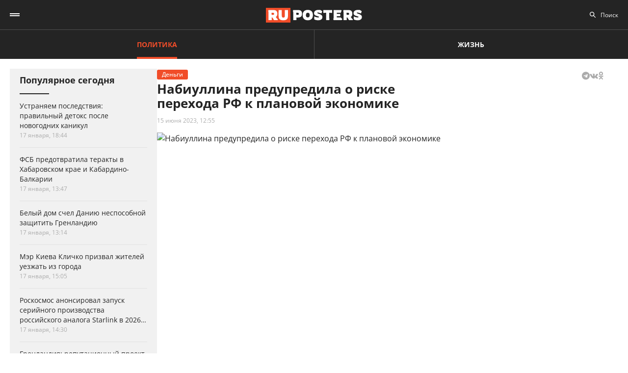

--- FILE ---
content_type: text/html; charset=UTF-8
request_url: https://ruposters.ru/news/15-06-2023/nabiullina-konstatirovala-vozvrascheniya-planovoi-ekonomike
body_size: 12186
content:










<!DOCTYPE html>
<html lang="ru-RU">
<head>
<meta name="yandex-verification" content="57a3659728eb1edb" />
  <title>Набиуллина предупредила о риске перехода РФ к плановой экономике</title>

    <link rel="manifest" href="/manifest.json">

  <link rel="apple-touch-icon" sizes="180x180" href="/images/favicon/apple-touch-icon.png">
  <link rel="icon" type="image/png" sizes="32x32" href="/images/favicon/favicon-32x32.png">
  <link rel="icon" type="image/png" sizes="16x16" href="/images/favicon/favicon-16x16.png">
  <link rel="manifest" href="/images/favicon/site.webmanifest">
  <link rel="mask-icon" href="/images/favicon/safari-pinned-tab.svg" color="#5bbad5">
  <link rel="shortcut icon" href="/images/favicon/favicon.ico">
  <meta name="msapplication-TileColor" content="#00aba9">
  <meta name="msapplication-config" content="/images/favicon/browserconfig.xml">
  <meta name="theme-color" content="#ffffff">

  <meta charset="UTF-8">
  <meta http-equiv="X-UA-Compatible" content="IE=edge">
  <meta name="viewport" content="width=device-width, initial-scale=1, maximum-scale=1">
  <meta name="robots" content="all" />
  <meta name="robots" content="max-image-preview:large" />
  <meta content="Ruposters.ru" property="og:site_name" />
  <link href="https://ruposters.ru/news/15-06-2023/nabiullina-konstatirovala-vozvrascheniya-planovoi-ekonomike" rel="canonical">

      <meta property="og:title" content="Набиуллина предупредила о риске перехода РФ к плановой экономике " />
    <meta property="og:url" content="https://ruposters.ru/news/15-06-2023/nabiullina-konstatirovala-vozvrascheniya-planovoi-ekonomike" />
    <meta property="og:image" content="https://092cd778-c9ca-40be-85d8-8780bf6c77fd.selstorage.ru/newslead/8/882ff408988f9400cc3809d1e1901b31.jpg" />
    <meta property="og:type" content="article">
          <meta property="og:description" content="Готовность российского руководства управлять структурной перестройкой экономики может неосознанно подавить частную инициативу, поскольку активность Москвы в условиях кризиса неодно..." />
      <meta property="description" content="Готовность российского руководства управлять структурной перестройкой экономики может неосознанно подавить частную инициативу, поскольку активность Москвы в условиях кризиса неодно...">
      <meta name="description" content="Готовность российского руководства управлять структурной перестройкой экономики может неосознанно подавить частную инициативу, поскольку активность Москвы в условиях кризиса неодно...">
      <meta name="twitter:description" content="Готовность российского руководства управлять структурной перестройкой экономики может неосознанно подавить частную инициативу, поскольку активность Москвы в условиях кризиса неодно...">
        <meta name="twitter:card" content="summary" />
    <meta name="twitter:title" content="Набиуллина предупредила о риске перехода РФ к плановой экономике ">
    <meta name="twitter:image" content="https://092cd778-c9ca-40be-85d8-8780bf6c77fd.selstorage.ru/newslead/8/882ff408988f9400cc3809d1e1901b31.jpg">
  
  <script src="/js/jquery-1.12.4.min.js"></script>
  <script src="/js/scroll-follow.js" defer></script>

  <!-- Yandex.RTB -->
  <script>
    window.widget_ads = window.widget_ads || []
    window.yaContextCb = window.yaContextCb || []
  </script>
  <!--script src="https://yandex.ru/ads/system/context.js" async></script-->
  
  <link href="/css/fonts.css?ver1.0.0" rel="stylesheet">
<link href="/css/jquery.custom-scrollbar.css?ver1.0.0" rel="stylesheet">
<link href="/css/redesign.css?ver1.3.3" rel="stylesheet">
<link href="/css/font-awesome.min.css?ver1.0.9" rel="stylesheet">
<link href="/css/slick.css?ver1.0.8" rel="stylesheet">
</head>
<body class=" post">
  
  <div class="wrapper">
    <header class="header">
      <nav class="main-menu" role="navigation">
        
        <div class="container">
          <div class="header-wrap">
            <div class="burger">
              <a href="#" class="icon"></a>
            </div>
            <div class="logo">
              <a href="https://ruposters.ru/"></a>
            </div>
            <div class="header__types">
              <ul>
                <li class="active">
                  <a href="https://ruposters.ru/news" class="politic">Политика</a>
                </li>
                <li>
                  <a href="https://ruposters.ru/news/life" class="life">Жизнь</a>
                </li>
              </ul>
            </div>
            <div class="header__category">
              <ul>
                <li><a href="https://ruposters.ru/news/19-01-2026">Лента новостей</a></li>
                                                                                        <li>
                      <a href="https://ruposters.ru/news/moscow">
                        Москва
                      </a>
                    </li>
                                                                        <li>
                      <a href="https://ruposters.ru/news/society">
                        Общество
                      </a>
                    </li>
                                                                                                          <li>
                      <a href="https://ruposters.ru/news/health">
                        Здоровье
                      </a>
                    </li>
                                                                                                                                                      </ul>
            </div>
            <div class="search">
              <div class="search-input">
                <input id="search" placeholder="Поиск" type="text" name="search">
              </div>
                          </div>
            <div class="social header-social">
                                                              <a rel="nofollow" href="http://vk.com/ruposters" target="_blank"><i class="fa fa-vk"></i></a>
                <a rel="nofollow" href="https://ok.ru/ruposters" target="_blank"><i class="fa fa-odnoklassniki"></i></a>
                                                          </div>
          </div>
        </div>
        <div class="dropdown">
                    <div class="sub-menu">
            <div class="container">
              <ul>
                <li><a href="https://ruposters.ru/news/19-01-2026">Лента новостей</a></li>
                                                      <li>
                      <a href="https://ruposters.ru/news/politics">
                        Политика
                      </a>
                    </li>
                                                                        <li>
                      <a href="https://ruposters.ru/news/moscow">
                        Москва
                      </a>
                    </li>
                                                                        <li>
                      <a href="https://ruposters.ru/news/society">
                        Общество
                      </a>
                    </li>
                                                                        <li class="active">
                      <a href="https://ruposters.ru/news/money">
                        Деньги
                      </a>
                    </li>
                                                                        <li>
                      <a href="https://ruposters.ru/news/health">
                        Здоровье
                      </a>
                    </li>
                                                                        <li>
                      <a href="https://ruposters.ru/news/articles">
                        Статьи
                      </a>
                    </li>
                                                                                                          <li>
                      <a href="https://ruposters.ru/news/opinion">
                        Мнение
                      </a>
                    </li>
                                                  <li>
                  <a href="/authors">
                    Авторы
                  </a>
                </li>
              </ul>
            </div>
          </div>
                    <div class="dropdown__bottom">
            <div class="social">
                                              <a rel="nofollow" href="http://vk.com/ruposters" target="_blank"><i class="fa fa-vk"></i></a>
                <a rel="nofollow" href="https://ok.ru/ruposters" target="_blank"><i class="fa fa-odnoklassniki"></i></a>
                                          </div>
            <div class="dropdown__links">
              <ul>
                <li><a href="https://ruposters.ru/ads">Реклама</a></li>
                <li><a href="https://ruposters.ru/contacts">Контакты</a></li>
              </ul>
            </div>
          </div>

        </div>
      </nav>


    </header>
    
    
    <!-- Main -->
    <main role="main" class="main">
        
      



<div class="banner hidden-on-adb banner-top">
  <!-- Yandex.RTB R-A-126039-20 -->
<script>
window.yaContextCb.push(() => {
    Ya.Context.AdvManager.render({
        "blockId": "R-A-126039-20",
        "type": "fullscreen",
        "platform": "touch"
    })
})
</script>
</div>

<div class="container">
  <div class="post-page">
    <div class="post-page__aside">
        <div class="column-aside__sticky">
          <div class="left-popular">
          <div class="heading">Популярное сегодня</div>
    
        <div class="items">
                      
<article class="item hover-red">
  <a href="https://ruposters.ru/news/17-01-2026/ustranyaem-posledstviya-pravilnii-detoks-posle-novogodnih-kanikul">
                            
    <div class="caption">
      <div class="ellipsis item-title">Устраняем последствия: правильный детокс после новогодних каникул</div>

      
      <div class="data">
        <span>17 января, 18:44</span>
      </div>
    </div>
  </a>
</article>
                      
<article class="item hover-red">
  <a href="https://ruposters.ru/news/17-01-2026/predotvratila-terakti-habarovskom-kabardinobalkarii">
              
    <div class="caption">
      <div class="ellipsis item-title">ФСБ предотвратила теракты в Хабаровском крае и Кабардино-Балкарии</div>

      
      <div class="data">
        <span>17 января, 13:47</span>
      </div>
    </div>
  </a>
</article>
                      
<article class="item polit hover-red">
  <a href="https://ruposters.ru/news/17-01-2026/belii-daniyu-nesposobnoi-zaschitit-grenlandiyu">
              
    <div class="caption">
      <div class="ellipsis item-title">Белый дом счел Данию неспособной защитить Гренландию</div>

      
      <div class="data">
        <span>17 января, 13:14</span>
      </div>
    </div>
  </a>
</article>
                                      
<article class="item polit hover-red">
  <a href="https://ruposters.ru/news/17-01-2026/kieva-klichko-prizval-zhitelei-uezzhat-goroda">
              
    <div class="caption">
      <div class="ellipsis item-title">Мэр Киева Кличко призвал жителей уезжать из города</div>

      
      <div class="data">
        <span>17 января, 15:05</span>
      </div>
    </div>
  </a>
</article>
                      
<article class="item hover-red">
  <a href="https://ruposters.ru/news/17-01-2026/roskosmos-anonsiroval-zapusk-seriinogo-proizvodstva-rossiiskogo-analoga">
              
    <div class="caption">
      <div class="ellipsis item-title">Роскосмос анонсировал запуск серийного производства российского аналога Starlink в 2026 году</div>

      
      <div class="data">
        <span>17 января, 14:30</span>
      </div>
    </div>
  </a>
</article>
                      
<article class="item polit hover-red">
  <a href="https://ruposters.ru/news/18-01-2026/grenlandiya-reputatsionnii-proekt-trampa">
              
    <div class="caption">
      <div class="ellipsis item-title">Гренландия: репутационный проект Трампа</div>

      
      <div class="data">
        <span>18 января, 18:46</span>
      </div>
    </div>
  </a>
</article>
          </div>
  </div>
        </div>
     </div>
    <div class="post-page__main">
      <div class="post-left">
      
      <div class="post-wrapper" itemscope="" itemtype="http://schema.org/NewsArticle" data-id="120078" data-url="https://ruposters.ru/news/15-06-2023/nabiullina-konstatirovala-vozvrascheniya-planovoi-ekonomike" data-title="Набиуллина предупредила о риске перехода РФ к плановой экономике" data-next-post-url="https://ruposters.ru/news/18-01-2026/grenlandiya-reputatsionnii-proekt-trampa">
                <meta itemprop="alternativeHeadline" content="Набиуллина предупредила о риске перехода РФ к плановой экономике ">
                <meta itemprop="datePublished" content="2023-06-15T12:55:00.000+05:00">
        <meta itemprop="dateModified" content="2023-06-15T13:26:50.000+05:00">
        <meta itemprop="mainEntityOfPage" content="https://ruposters.ru/news/15-06-2023/nabiullina-konstatirovala-vozvrascheniya-planovoi-ekonomike">
        <meta itemprop="description" content="Готовность российского руководства управлять структурной перестройкой экономики может неосознанно подавить частную инициативу, поскольку активность Москвы в условиях кризиса неоднократно путают с желанием &quot;постоянно управлять экономикой&quot;. Об этом глава Банка России Эльвира Набиуллина заявила на сессии Петербургского международного экономического форума &quot;Как будет развиваться российская экономика&quot;.">
        <div itemprop="publisher" itemscope="" itemtype="https://schema.org/Organization">
          <meta itemprop="name" content="Ruposters.ru">
          <link itemprop="url" href="https://ruposters.ru">
          <link itemprop="sameAs" href="http://vk.com/ruposters">
          <link itemprop="sameAs" href="https://ok.ru/ruposters">
          <meta itemprop="address" content="119021, г. Москва, ул. Льва Толстого, д. 19/2">
          <meta itemprop="telephone" content="+7 (495) 920-10-27">
          <div itemprop="logo" itemscope="" itemtype="https://schema.org/ImageObject">
            <link itemprop="url" href="https://ruposters.ru/schema-logo.jpg">
            <link itemprop="contentUrl" href="https://ruposters.ru/schema-logo.jpg">
            <meta itemprop="width" content="456">
            <meta itemprop="height" content="250">
          </div>
        </div>
                  <div class="post-title post-title-author">
            <div class="post-head">
              <span class="mark ">Деньги</span>
                            <noindex>
  <div class="share" data-url="https://ruposters.ru/news/15-06-2023/nabiullina-konstatirovala-vozvrascheniya-planovoi-ekonomike" data-title="Набиуллина предупредила о риске перехода РФ к плановой экономике" data-description="Готовность российского руководства управлять структурной перестройкой экономики может неосознанно подавить частную инициативу, поскольку активность Москвы в условиях кризиса неоднократно путают с желанием &quot;постоянно управлять экономикой&quot;. Об этом глава Банка России Эльвира Набиуллина заявила на сессии Петербургского международного экономического форума &quot;Как будет развиваться российская экономика&quot;." data-image="https://092cd778-c9ca-40be-85d8-8780bf6c77fd.selstorage.ru/newslead/8/882ff408988f9400cc3809d1e1901b31.jpg">
    <div class="title">
      Поделиться в соцсетях:     </div>
    <div class="social j-social">
            <span data-network="telegram">
        <span class="label j-share-item telegram" data-network="telegram"><i class="fa fa-telegram"></i></span>
      </span>
      <span data-network="vkontakte">
        <span class="label j-share-item vk" data-network="vk"><i class="fa fa-vk"></i></span>
      </span>
      <span data-network="odnoklassniki">
        <span class="label j-share-item ok" data-network="ok"><i class="fa fa-odnoklassniki"></i></span>
      </span>
          </div>
  </div>
</noindex>            </div>
            <h1 itemprop="headline name">Набиуллина предупредила о риске перехода РФ к плановой экономике</h1>
            <div class="post-title__bottom">
                            <div class="date">
                <a href="https://ruposters.ru/news/15-06-2023">15 июня 2023, 12:55</a>
              </div>
                                                      </div>
          </div>
                      <div class="post-thumb">
              <div class="item">
                                                    <div class="thumb" itemscope="" itemprop="image" itemtype="https://schema.org/ImageObject">
                    <picture>
                      <source srcset="https://092cd778-c9ca-40be-85d8-8780bf6c77fd.selstorage.ru/newslead/8/882ff408988f9400cc3809d1e1901b31.webp" type="image/webp">
                      <source srcset="https://092cd778-c9ca-40be-85d8-8780bf6c77fd.selstorage.ru/newslead/8/882ff408988f9400cc3809d1e1901b31.jpg" type="image/jpeg">
                      <img src="https://092cd778-c9ca-40be-85d8-8780bf6c77fd.selstorage.ru/newslead/8/882ff408988f9400cc3809d1e1901b31.jpg" alt="Набиуллина предупредила о риске перехода РФ к плановой экономике" title="Набиуллина предупредила о риске перехода РФ к плановой экономике" itemprop="contentUrl">
                    </picture>
                    <link itemprop="url" href="https://092cd778-c9ca-40be-85d8-8780bf6c77fd.selstorage.ru/newslead/8/882ff408988f9400cc3809d1e1901b31.jpg">
                    <meta itemprop="description" content="Набиуллина предупредила о риске перехода РФ к плановой экономике ">
                    <meta itemprop="width" content="0">
                    <meta itemprop="height" content="0">
                                        <span itemprop="author" itemscope="" itemtype="http://schema.org/Person">
                      <meta itemprop="name" content="Кирилл Дорохин">
                      <link itemprop="url" href="https://ruposters.ru/authors/kirdorohin">
                    </span>
                                      </div>
                                    <span itemscope="" itemprop="image" itemtype="https://schema.org/ImageObject">
                    <link itemprop="url" href="https://092cd778-c9ca-40be-85d8-8780bf6c77fd.selstorage.ru/newslead/8/882ff408988f9400cc3809d1e1901b31_1-1.jpg">
                    <meta itemprop="contentUrl" content="https://092cd778-c9ca-40be-85d8-8780bf6c77fd.selstorage.ru/newslead/8/882ff408988f9400cc3809d1e1901b31_1-1.jpg">
                                        <meta itemprop="description" content="Набиуллина предупредила о риске перехода РФ к плановой экономике ">
                                        <meta itemprop="width" content="1200">
                    <meta itemprop="height" content="1200">
                                        <span itemprop="author" itemscope="" itemtype="http://schema.org/Person">
                      <meta itemprop="name" content="Кирилл Дорохин">
                      <link itemprop="url" href="https://ruposters.ru/authors/kirdorohin">
                    </span>
                                      </span>
                  <span itemscope="" itemprop="image" itemtype="https://schema.org/ImageObject">
                    <link itemprop="url" href="https://092cd778-c9ca-40be-85d8-8780bf6c77fd.selstorage.ru/newslead/8/882ff408988f9400cc3809d1e1901b31_4-3.jpg">
                    <meta itemprop="contentUrl" content="https://092cd778-c9ca-40be-85d8-8780bf6c77fd.selstorage.ru/newslead/8/882ff408988f9400cc3809d1e1901b31_4-3.jpg">
                                        <meta itemprop="description" content="Набиуллина предупредила о риске перехода РФ к плановой экономике ">
                                        <meta itemprop="width" content="1200">
                    <meta itemprop="height" content="900">
                                        <span itemprop="author" itemscope="" itemtype="http://schema.org/Person">
                      <meta itemprop="name" content="Кирилл Дорохин">
                      <link itemprop="url" href="https://ruposters.ru/authors/kirdorohin">
                    </span>
                                      </span>
                  <span itemscope="" itemprop="image" itemtype="https://schema.org/ImageObject">
                    <link itemprop="url" href="https://092cd778-c9ca-40be-85d8-8780bf6c77fd.selstorage.ru/newslead/8/882ff408988f9400cc3809d1e1901b31_16-9.jpg">
                    <meta itemprop="contentUrl" content="https://092cd778-c9ca-40be-85d8-8780bf6c77fd.selstorage.ru/newslead/8/882ff408988f9400cc3809d1e1901b31_16-9.jpg">
                                        <meta itemprop="description" content="Набиуллина предупредила о риске перехода РФ к плановой экономике ">
                                        <meta itemprop="width" content="1200">
                    <meta itemprop="height" content="675">
                                        <span itemprop="author" itemscope="" itemtype="http://schema.org/Person">
                      <meta itemprop="name" content="Кирилл Дорохин">
                      <link itemprop="url" href="https://ruposters.ru/authors/kirdorohin">
                    </span>
                                      </span>
                                                        <div class="caption">Набиуллина предупредила о риске перехода РФ к плановой экономике </div>
                                                </div>
            </div>
                                  <div class="post-wrap">
          

          <div class="post-text" itemprop="articleBody">
                        <p><strong>Готовность российского руководства управлять структурной перестройкой экономики может неосознанно подавить частную инициативу, поскольку активность Москвы в условиях кризиса неоднократно путают с желанием "постоянно управлять экономикой". Об этом <strong>глава Банка России Эльвира Набиуллина заявила </strong>на сессии Петербургского международного экономического форума "Как будет развиваться российская экономика".</strong></p>


<p>"Я уже не говорю о риске реставрации плановой экономики. Кажется, что это невозможно, потому что у нас все рыночное, но на самом деле государству достаточно у себя сконцентрировать право принимать решение, какие производства, какие проекты нужно развивать и куда направлять финансовые ресурсы вместо частной инициативы, и, на мой взгляд, это большой риск", – отметила глава регулятора.<!-- Yandex.RTB R-A-126039-16 -->
</p>
<div id="yandex_rtb_R-A-126039-16-1"></div>


<script>
window.yaContextCb.push(()=>{
	Ya.Context.AdvManager.render({
		"blockId": "R-A-126039-16",
		"renderTo": "yandex_rtb_R-A-126039-16-1",
                pageNumber: 1
	})
})
</script>


<p>По словам Набиуллиной, "большой рывок по широкому кругу отраслей" точно не должен стать структурной перестройкой экономики на плановые "рельсы". В таком случае, считает специалист, "мы получим недоступность частного кредита".</p>


<p>Глава ЦБ РФ добавила, что среди проявлений структурной перестройки экономики традиционно называется изменение соотношения отраслей, которое в российских реалиях "должно быть сопряжено с увеличением доли внутреннего спроса".</p>


<p>"Я думаю, все понимают, что мы сейчас через это проходим. Это влечет за собой и перераспределение рабочей силы, и инвестиций. Структурная перестройка экономики происходит быстрее, чем мы ожидали, худшие прогнозы не оправдались", – резюмировала Набиуллина.</p>


<p>Она не согласилась с тезисами министра экономического развития РФ Максима Решетникова относительно причин, почему худшие прогнозы не оправдались. Чиновник назвал причиной денежные вливания, в то время как главный фактор по мнению Набиуллиной – "адаптация множества, тысяч предприятий, которые оказались очень гибкими, проворными".</p>


<p>Россия впервые с 2014 года вернулась в список из десяти <a href="https://ruposters.ru/news/07-05-2023/vpervie-rossiya-vernulas-top-krupneishih-ekonomik" target="_blank">крупнейших экономик мира</a> по версии Всемирного банка. Организация рассчитывает рейтинг стран по ВВП в соответствии с последними годовыми или квартальными данными, предоставленными государственными статистическими службами в нацвалютах.<br></p>


<p>Об активности <a href="https://ruposters.ru/news/01-06-2023/proizvodstvennii-sektor-rastyot-mesyatsev-podryad-nesmotrya-sanktsii" target="_blank">отечественного производственного сектора</a> накануне писало агентство Reuters со ссылкой на S&amp;P Global: несмотря на сокращение экспорта, занятость населения России увеличивается наиболее высокими темпами за более чем двадцатилетний период. Кроме того, индекс менеджеров по закупкам в обрабатывающей промышленности РФ вырос в апреле с 52,6 до 53,5 пунктов.</p>


<p>Ключевым вызовом для отечественной промышленности стал <a href="https://ruposters.ru/news/24-05-2023/minpromtorg-konstatiroval-glavnuyu-problemu-rosisiskoi-promishlennosti" target="_blank">дефицит кадров</a>– не только управленческих, но и рабочих, указывал первый замглавы Минпромторга РФ Василий Осьмаков. В промышленности России сложилась неоднозначная ситуация: страна располагает инвестиционным ресурсом и технологическими компетенциями, а логистически отключить РФ от мировых кооперационных цепочек и поставщиков практически невозможно.</p>
              
            <div class="post-footer">
                              <div class="post-tags">
                                      <a href="/news/tags/Эльвира Набиуллина">Эльвира Набиуллина</a>
                                      <a href="/news/tags/ЦБ">ЦБ</a>
                                      <a href="/news/tags/экономика России">экономика России</a>
                                  </div>
              
                                                <div class="post-author">
                    <a class="post-author__content" href="/authors/kirdorohin">
                                            <div class="post-author__image-wrapper">
                        <img class="post-author__image" src="/images/authors/7d1d74207b3f735cc902ac8356f7119b.jpg" alt="Кирилл Дорохин">
                      </div>
                                            <div class="post-author__info" itemprop="author" itemscope="" itemtype="http://schema.org/Person">
                        <div class="post-author__text">Автор:</div>
                        <div class="post-author__name" itemprop="name">Кирилл Дорохин</div>
                        <link itemprop="url" href="https://ruposters.ru/authors/kirdorohin">
                      </div>
                    </a>
                  </div>
                                          </div>


                                    <!-- <p><span style="background:#FDDE4D"><strong>Подписывайтесь на нас в Instagram:</strong></span></br><a rel="nofollow"  href="https://www.instagram.com/ruposters_ru/" target="_blank">https://www.instagram.com/ruposters_ru/</a></p> -->
          </div>
        </div>

        <div class="other">
          <div class="banner hidden-on-adb">
            <br>
<!-- Yandex.RTB R-A-126039-4 -->
<div id="yandex_rtb_R-A-126039-4-1"></div>
<script>
window.yaContextCb.push(()=>{
	Ya.Context.AdvManager.render({
		"blockId": "R-A-126039-4",
		"renderTo": "yandex_rtb_R-A-126039-4-1",
                pageNumber: 1
	})
})
</script>

          </div>
        </div>
      </div>
      </div>

      <div class="page-end">
          <div id="preloader"><div></div><div></div><div></div><div></div></div>
      </div>

      
    </div>
    <div class="post-page__right">
          <div class="right-popular dark">
    <div class="heading">Популярное за неделю</div>
    <div class="items">
              
<article class="item polit hover-red">
  <a href="https://ruposters.ru/news/12-01-2026/tankerov-podnyali-rossii">
    <div class="thumb">
      <picture>
        <source srcset="https://092cd778-c9ca-40be-85d8-8780bf6c77fd.selstorage.ru/newslead/0/020feb7c7b28d605f3b65813152436cf_thumb.webp" type="image/webp">
        <source srcset="https://092cd778-c9ca-40be-85d8-8780bf6c77fd.selstorage.ru/newslead/0/020feb7c7b28d605f3b65813152436cf_thumb.jpg" type="image/jpeg">
        <img src="https://092cd778-c9ca-40be-85d8-8780bf6c77fd.selstorage.ru/newslead/0/020feb7c7b28d605f3b65813152436cf_thumb.jpg" alt="Wall Street Journal: 25 танкеров подняли флаг России" title="Wall Street Journal: 25 танкеров подняли флаг России" loading="lazy">
      </picture>
    </div>
    <div class="caption">
      <div class="ellipsis item-title">Wall Street Journal: 25 танкеров подняли флаг России</div>
            <div class="data">
        <span>12 января, 16:34</span>
      </div>
    </div>
  </a>
</article>              
<article class="item polit hover-red">
  <a href="https://ruposters.ru/news/12-01-2026/tramp-obyasnil-prityazaniya-grenlandiyu-ugrozoi-zahvata-ostrova-kitaem-rossiei">
    <div class="thumb">
      <picture>
        <source srcset="https://092cd778-c9ca-40be-85d8-8780bf6c77fd.selstorage.ru/newslead/3/3798b9e9878bf37eb6011a315a15c7e6_thumb.webp" type="image/webp">
        <source srcset="https://092cd778-c9ca-40be-85d8-8780bf6c77fd.selstorage.ru/newslead/3/3798b9e9878bf37eb6011a315a15c7e6_thumb.jpg" type="image/jpeg">
        <img src="https://092cd778-c9ca-40be-85d8-8780bf6c77fd.selstorage.ru/newslead/3/3798b9e9878bf37eb6011a315a15c7e6_thumb.jpg" alt="Трамп объяснил притязания США на Гренландию угрозой захвата острова Китаем и Россией" title="Трамп объяснил притязания США на Гренландию угрозой захвата острова Китаем и Россией" loading="lazy">
      </picture>
    </div>
    <div class="caption">
      <div class="ellipsis item-title">Трамп объяснил притязания США на Гренландию угрозой захвата острова Китаем и Россией</div>
            <div class="data">
        <span>12 января, 12:43</span>
      </div>
    </div>
  </a>
</article>              
<article class="item hover-red">
  <a href="https://ruposters.ru/news/12-01-2026/predotvratila-terakt-zheleznodorozhnom-mostu-permskom">
    <div class="thumb">
      <picture>
        <source srcset="https://092cd778-c9ca-40be-85d8-8780bf6c77fd.selstorage.ru/newslead/c/ca3facd5b385be752b1a01c56bb1b369_thumb.webp" type="image/webp">
        <source srcset="https://092cd778-c9ca-40be-85d8-8780bf6c77fd.selstorage.ru/newslead/c/ca3facd5b385be752b1a01c56bb1b369_thumb.jpg" type="image/jpeg">
        <img src="https://092cd778-c9ca-40be-85d8-8780bf6c77fd.selstorage.ru/newslead/c/ca3facd5b385be752b1a01c56bb1b369_thumb.jpg" alt="ФСБ предотвратила теракт на железнодорожном мосту в Пермском крае" title="ФСБ предотвратила теракт на железнодорожном мосту в Пермском крае" loading="lazy">
      </picture>
    </div>
    <div class="caption">
      <div class="ellipsis item-title">ФСБ предотвратила теракт на железнодорожном мосту в Пермском крае</div>
            <div class="data">
        <span>12 января, 12:23</span>
      </div>
    </div>
  </a>
</article>              
<article class="item hover-red">
  <a href="https://ruposters.ru/news/13-01-2026/sistema-kupila-bespilotnii-kampus-samare">
    <div class="thumb">
      <picture>
        <source srcset="https://092cd778-c9ca-40be-85d8-8780bf6c77fd.selstorage.ru/newslead/d/dc16e42e8890a23e4c900b5f0d1f280c_thumb.webp" type="image/webp">
        <source srcset="https://092cd778-c9ca-40be-85d8-8780bf6c77fd.selstorage.ru/newslead/d/dc16e42e8890a23e4c900b5f0d1f280c_thumb.jpg" type="image/jpeg">
        <img src="https://092cd778-c9ca-40be-85d8-8780bf6c77fd.selstorage.ru/newslead/d/dc16e42e8890a23e4c900b5f0d1f280c_thumb.jpg" alt="АФК &quot;Система&quot; купила &quot;беспилотный&quot; кампус в Самаре" title="АФК &quot;Система&quot; купила &quot;беспилотный&quot; кампус в Самаре" loading="lazy">
      </picture>
    </div>
    <div class="caption">
      <div class="ellipsis item-title">АФК "Система" купила "беспилотный" кампус в Самаре</div>
            <div class="data">
        <span>13 января, 17:37</span>
      </div>
    </div>
  </a>
</article>              
<article class="item polit hover-red">
  <a href="https://ruposters.ru/news/14-01-2026/predyavili-obvineniya-timoshenko-podkupe-deputatov">
    <div class="thumb">
      <picture>
        <source srcset="https://092cd778-c9ca-40be-85d8-8780bf6c77fd.selstorage.ru/newslead/2/248c779b1d315f86ef6e01bf5277c586_thumb.webp" type="image/webp">
        <source srcset="https://092cd778-c9ca-40be-85d8-8780bf6c77fd.selstorage.ru/newslead/2/248c779b1d315f86ef6e01bf5277c586_thumb.jpg" type="image/jpeg">
        <img src="https://092cd778-c9ca-40be-85d8-8780bf6c77fd.selstorage.ru/newslead/2/248c779b1d315f86ef6e01bf5277c586_thumb.jpg" alt="НАБУ и САП предъявили обвинения Юлии Тимошенко в подкупе депутатов Рады" title="НАБУ и САП предъявили обвинения Юлии Тимошенко в подкупе депутатов Рады" loading="lazy">
      </picture>
    </div>
    <div class="caption">
      <div class="ellipsis item-title">НАБУ и САП предъявили обвинения Юлии Тимошенко в подкупе депутатов Рады</div>
            <div class="data">
        <span>14 января, 12:58</span>
      </div>
    </div>
  </a>
</article>          </div>
  </div>
        
                
                <div class="banner hidden-on-adb">
          <div class="banner-item">
<!-- 1 -->
<div id="smi_teaser_10275">
    </div>
<script type="text/JavaScript" encoding="utf8">
window.widget_ads.push(function() {
 (function() {
 var sm = document.createElement("script");
 sm.type = "text/javascript";
 sm.async = true;
 sm.src = "//jsn.24smi.net/3/a/10275.js";
 var s = document.getElementsByTagName("script")[0];
 s.parentNode.insertBefore(sm, s);})();
})
</script>
<!-- 1 End -->

<br>

<!-- 2 -->
<!-- Yandex.RTB R-A-126039-1 -->
<div id="yandex_rtb_R-A-126039-1"></div>
<script>
window.yaContextCb.push(()=>{
	Ya.Context.AdvManager.render({
		"blockId": "R-A-126039-1",
		"renderTo": "yandex_rtb_R-A-126039-1"
	})
})
</script>
<!-- 2 End -->

<!-- 3 -->

<!-- 3 End -->

<!-- END -->
</div>
        </div>
        <br>
            </div>
  </div>
</div>


    </main>
    <!-- End -->
  </div>
  <footer class="footer">
    <div class="footer-top">
      <div class="container">
      <nav class="footer-menu">
        <div class="left">
          <ul><li><a href="/ads">Реклама</a></li>
<li><a href="/contacts">Контакты</a></li></ul>
        </div>
        <div class="right">
          <div class="footer-links">
          <ul>
            <li><a href="https://ruposters.ru/news/politics">Политика</a></li>
            <li><a href="https://ruposters.ru/news/society">Общество</a></li>
            <li><a href="https://ruposters.ru/news/money">Деньги</a></li>
            <li><a href="https://ruposters.ru/news/health">Здоровье</a></li>
            <li><a href="https://ruposters.ru/news/articles">Статьи</a></li>
            <li><a href="https://ruposters.ru/authors">Авторы</a></li>
            <li><a href="https://ruposters.ru/news/opinion">Мнения</a></li>
            <li><a href="https://ruposters.ru/news/life">Жизнь</a></li>
            <li><a href="https://ruposters.ru/news/19-01-2026">Лента новостей</a></li>
          </ul>
          </div>
          <div class="social footer-social">
                                        <a rel="nofollow" href="http://vk.com/ruposters" target="_blank"><i class="fa fa-vk"></i></a>
              <a rel="nofollow" href="https://ok.ru/ruposters" target="_blank"><i class="fa fa-odnoklassniki"></i></a>
                                    </div>
          <div class="eighteen"><span>18+</span></div>
        </div>
      </nav>
      </div>
    </div>
    <div class="footer-bottom">
      <div class="container">
        <div class="footer-bottom__grid">
          <div class="footer-bottom__allright">
            <p>Все права на оригинальные материалы на сайте защищены законодательством РФ</p>
            <p>Копирование, размножение, распространение, перепечатка (целиком или частично), или иное использование материалов с сайта Ruposters.ru без письменного разрешения ООО "РУПОСТЕРС" запрещено.</p>
            <p>Все права на авторские публикации принадлежат их авторам. Мнение редакции может не совпадать с мнением авторов статей.</p>
          </div>
          <div class="footer-bottom__certificate">
            <p>© 2026 Cвидетельство о регистрации ЭЛ № ФС 77 - 70693<br>
              Выдано Роскомнадзором 15 августа 2017 года</p>
            <p>
                            <a href="mailto:mail@ruposters.ru">mail@ruposters.ru</a><br>
              <a href="tel:+74959201027"> +7 (495) 920-10-27</a>
            </p>
          </div>
          <div class="footer-bottom__forreaders">
            <p id="footer-info"></p>
          </div>
        </div>
        <div class="footer-logo">
          <a href="https://ruposters.ru/"></a>
        </div>
      </div>
    </div>

    <div class="none">
      <!--LiveInternet counter-->
      <script type="text/javascript">
        var e = document.createElement('a')
        e.href = 'http://www.liveinternet.ru/click'
        e.target = '_blank'
        e.style = 'position: fixed; left: -1000px; top: -1000px;'
        e.innerHTML = "<img src='//counter.yadro.ru/hit?t39.1;r"+
                escape(document.referrer)+((typeof(screen)=="undefined")?"":
                        ";s"+screen.width+"*"+screen.height+"*"+(screen.colorDepth?
                                screen.colorDepth:screen.pixelDepth))+";u"+escape(document.URL)+
                ";"+Math.random()+
                "' alt='' title='LiveInternet' "+
                "border='0' width='31' height='31'>"

        document.body.appendChild(e)

        // document.write("<a href='http://www.liveinternet.ru/click' "+
        //         "target=_blank><img src='//counter.yadro.ru/hit?t39.1;r"+
        //         escape(document.referrer)+((typeof(screen)=="undefined")?"":
        //                 ";s"+screen.width+"*"+screen.height+"*"+(screen.colorDepth?
        //                         screen.colorDepth:screen.pixelDepth))+";u"+escape(document.URL)+
        //         ";"+Math.random()+
        //         "' alt='' title='LiveInternet' "+
        //         "border='0' width='31' height='31'><\/a>")
      </script>
      <!--/LiveInternet-->

      <!-- Rating@Mail.ru counter -->
      <noscript>
        <div>
          <img src="https://top-fwz1.mail.ru/counter?id=3081182;js=na" style="border:0;position:absolute;left:-9999px;" alt="Top.Mail.Ru" />
        </div>
      </noscript>
      <!-- //Rating@Mail.ru counter -->
    </div> <!-- none -->
  </footer>

      <div class="j-social share fix" data-url="https://ruposters.ru/news/15-06-2023/nabiullina-konstatirovala-vozvrascheniya-planovoi-ekonomike" data-title="Набиуллина предупредила о риске перехода РФ к плановой экономике" data-description="Готовность российского руководства управлять структурной перестройкой экономики может неосознанно подавить частную инициативу, поскольку активность Москвы в условиях кризиса неоднократно путают с желанием &quot;постоянно управлять экономикой&quot;. Об этом глава Банка России Эльвира Набиуллина заявила на сессии Петербургского международного экономического форума &quot;Как будет развиваться российская экономика&quot;." data-image="https://092cd778-c9ca-40be-85d8-8780bf6c77fd.selstorage.ru/newslead/8/882ff408988f9400cc3809d1e1901b31.jpg">
      <div class="title">Поделиться / Share <span class="arrow_box"></span></div>
      <div class="social">
                <a class="ok j-share-item" href="javascript://" data-network="ok" target="_blank">
          <span class="label"><i class="fa fa-odnoklassniki"></i></span>
        </a>
      </div>
    </div>
  
                                                                                                                                                                                                                              <!--<div id="ya-save">
    <div class="ya-title">
      <a href="#" class="ya-save__close"></a>
      <h4>Яндекс</h4>
      <p>Нажмите «Сохранить», чтобы читать «Рупостерс»<br> в Яндекс.Новостях</p>
    </div>
    <div class="ya-save__button">
      <a href="https://news.yandex.ru/index.html?from=rubric&favid=254107754" class="btn" target="_blank" onclick="yaCounter22654003.reachGoal('Button1');">Сохранить</a>
    </div>
  </div>-->

  
  <noscript><div><img src="https://mc.yandex.ru/watch/22654003" style="position:absolute; left:-9999px;" alt="" /></div></noscript>

  <script>
    let fired = false;
    window.addEventListener('scroll', initExtJS, { passive: true });
    window.addEventListener('click', initExtJS, { passive: true });
    window.addEventListener('mousemove', initExtJS, { passive: true });
    window.addEventListener('touchstart', initExtJS, { passive: true });
    window.addEventListener('keydown', initExtJS, { passive: true });
    setTimeout(initExtJS, 7000);
    function initExtJS() {
        if (fired === false) {
            fired = true;

                        (function (d, w, c) {
              (w[c] = w[c] || []).push(function() {
                try {
                  w.yaCounter22654003 = new Ya.Metrika({
                    id:22654003,
                    clickmap:true,
                    trackLinks:true,
                    accurateTrackBounce:true
                  });
                } catch(e) { }
              } );

              var n = d.getElementsByTagName("script")[0],
                      s = d.createElement("script"),
                      f = function () { n.parentNode.insertBefore(s, n); };
              s.type = "text/javascript";
              s.async = true;
              s.src = "https://mc.yandex.ru/metrika/watch.js";

              if (w.opera == "[object Opera]") {
                d.addEventListener("DOMContentLoaded", f, false);
              } else { f(); }
            } )(document, window, "yandex_metrika_callbacks");

            let gtagscript = document.createElement("script");
            gtagscript.src = 'https://www.googletagmanager.com/gtag/js?id=UA-69620748-1';
            gtagscript.async = true;
            document.getElementsByTagName('head')[0].appendChild(gtagscript);
            window.dataLayer = window.dataLayer || [];
            function gtag() { dataLayer.push(arguments); }
            gtag('js', new Date());

            gtag('config', 'UA-69620748-1');

            // MAIL.RU //
            var _tmr = window._tmr || (window._tmr = []);
            _tmr.push({ id: "3081182", type: "pageView", start: (new Date()).getTime()});
            (function (d, w, id) {
              if (d.getElementById(id)) return;
              var ts = d.createElement("script"); ts.type = "text/javascript"; ts.async = true; ts.id = id;
              ts.src = "https://top-fwz1.mail.ru/js/code.js";
              var f = function () { var s = d.getElementsByTagName("script")[0]; s.parentNode.insertBefore(ts, s);};
              if (w.opera == "[object Opera]") { d.addEventListener("DOMContentLoaded", f, false); } else { f(); }
            })(document, window, "topmailru-code");
            // MAIL.RU //
            
            let yandexads = document.createElement("script");
            yandexads.src = 'https://yandex.ru/ads/system/context.js';
            yandexads.async = true;
            document.getElementsByTagName('head')[0].appendChild(yandexads);

            setTimeout(() => {
              initAds()
            }, 100)

            let firebasejs = document.createElement("script");
            firebasejs.src = 'https://www.gstatic.com/firebasejs/6.3.5/firebase.js';
            document.getElementsByTagName('head')[0].appendChild(firebasejs);

            setTimeout(() => {
              let pushjs = document.createElement("script");
              pushjs.src = '/js/push.js?ver1.0.12';
              pushjs.async = true;
              document.getElementsByTagName('head')[0].appendChild(pushjs);
            }, 500)

            setTimeout(function() {
                window.removeEventListener('scroll', initExtJS, false);
                window.removeEventListener('click', initExtJS, false);
                window.removeEventListener('mousemove', initExtJS, false);
                window.removeEventListener('touchstart', initExtJS, false);
                window.removeEventListener('keydown', initExtJS, false);
            }, 100);
        }
    }
    function initAds() {
      for (let i = window.widget_ads.length - 1; i >= 0; i--) {
        window.widget_ads[i]();
        window.widget_ads.splice(i, 1);
      }
    }
  </script>

  <script>
    $(document).ready(function() {
      $('#footer-info').text(`Для читателей: В России признаны экстремистскими и запрещены организации ФБК (Фонд борьбы с коррупцией, признан иноагентом), Штабы Навального, «Национал-большевистская партия», «Свидетели Иеговы», «Армия воли народа», «Русский общенациональный союз», «Движение против нелегальной иммиграции», «Правый сектор», УНА-УНСО, УПА, «Тризуб им. Степана Бандеры», «Мизантропик дивижн», «Меджлис крымскотатарского народа», движение «Артподготовка», общероссийская политическая партия «Воля», АУЕ. Признаны террористическими и запрещены: «Движение Талибан», «Имарат Кавказ», «Исламское государство» (ИГ, ИГИЛ), Джебхад-ан-Нусра, «АУМ Синрике», «Братья-мусульмане», «Аль-Каида в странах исламского Магриба», "Сеть". В РФ признана нежелательной деятельность "Открытой России", издания "Проект Медиа".`)
    })
  </script>
  <script src="/js/slick.min.js?ver1.0.7"></script>
<script src="/js/jquery.custom-scrollbar.min.js?ver1.0.7"></script>
<script src="/js/common.js?ver1.1.5"></script>
<script src="/js/fewlines.js?ver1.0.7"></script>
<script src="/js/ads.js?ver1.0.7"></script>
<script src="/js/jquery.animateNumber.min.js?ver1.0.7"></script>
<script src="/js/js.cookie.js?ver1.0.7"></script>
<script src="/js/application.widgets.comments.js?v=1658995412"></script>
<script type="text/javascript">  var loading = false;
  var widgetPage = 1;
  var excludeIds = [120078]

  const observer = new IntersectionObserver((entries, observer) => {
      entries.forEach(entry => {
          if (entry.isIntersecting && !loading) {
            loading = true
            $('#preloader').addClass('active')
            const url = $('.post-left').last().find('.post-wrapper').attr('data-next-post-url')
            if (url) {
              //$('.post-left').last()
              //$('.post-left').last().load(url + '?widgetPage=' + (++widgetPage) + ' .post-left > *', function() {
                //loading = false
                //$('#preloader').removeClass('active')
              //})
              let target = $('.post-left').last()
              $.ajax({
                url: url + '?widgetPage=' + (++widgetPage) + '&excludeIds=' + excludeIds.join(','),
                success: function(html) {
                  var content = $('<div />').html(html).find('.post-left')
                  target.after(content)
                  loading = false
                  $('#preloader').removeClass('active')
                  excludeIds.push(parseInt($('.post-left').last().find('.post-wrapper').attr('data-id')))
                  initSlick()
                  initAds()
                }
              });
            } else {
              $('#preloader').removeClass('active')
            }
          }
      });
  }, {});

  observer.observe($(".page-end")[0]);

  $(document).ready(function() {
    $(document).scroll(function() {
      let active = null
      $('.post-left').each(function() {
        if ($(this).offset().top <= $(document).scrollTop()) {
          active = $(this)
        }
      })
      if (active && active.find('.post-wrapper').attr('data-url') != window.location.href) {
        window.history.pushState({}, active.find('.post-wrapper').attr('data-title'), active.find('.post-wrapper').attr('data-url'))
        document.title = active.find('.post-wrapper').attr('data-title')

        if (yaCounter22654003) {
          yaCounter22654003.hit(active.find('.post-wrapper').attr('data-url'), { title: active.find('.post-wrapper').attr('data-title') })
        }

        if (typeof gtag !== "undefined" && gtag !== null) {
          gtag('event', 'page_view', {
            page_title: active.find('.post-wrapper').attr('data-title'),
            page_location: active.find('.post-wrapper').attr('data-url')
          })
        }
      }
    })

    if ($('.post-banner').length) {
      if (!localStorage.getItem('banner_closed') || parseInt(localStorage.getItem('banner_closed')) + 36*3600*1000 < new Date().getTime()) {
        $('.post-banner').addClass('active')
      }

      $('.post-banner__close').click(function() {
        $('.post-banner').removeClass('active')
        localStorage.setItem('banner_closed', new Date().getTime())
      })
    }
  });
</script>
  <div id="token" style="display:none;"></div>
  <!--script  type="text/javascript" src="https://www.gstatic.com/firebasejs/6.3.5/firebase.js"></script>
  <script  type="text/javascript" src="/js/push.js?ver1.0.12"></script-->
</body>
</html>



--- FILE ---
content_type: text/css
request_url: https://ruposters.ru/css/redesign.css?ver1.3.3
body_size: 12539
content:
a,
abbr,
acronym,
address,
applet,
article,
aside,
audio,
b,
big,
blockquote,
body,
canvas,
caption,
center,
cite,
code,
dd,
del,
details,
dfn,
div,
dl,
dt,
em,
embed,
fieldset,
figcaption,
figure,
footer,
form,
h1,
h2,
h3,
h4,
h5,
h6,
header,
hgroup,
html,
i,
iframe,
img,
ins,
kbd,
label,
legend,
li,
main,
mark,
menu,
nav,
object,
ol,
output,
p,
pre,
q,
ruby,
s,
samp,
section,
small,
span,
strike,
strong,
sub,
summary,
sup,
table,
tbody,
td,
tfoot,
th,
thead,
time,
tr,
tt,
u,
ul,
var,
video {
    margin: 0;
    padding: 0;
    border: 0;
    font-size: 100%;
    vertical-align: baseline
}

article,
aside,
details,
figcaption,
figure,
footer,
header,
hgroup,
main,
menu,
nav,
section {
    display: block
}

[hidden] {
    display: none
}

body {
    width: 100%;
    position: relative;
    min-height: 100vh;
    min-width: 320px;
    background: #fff;
    color: #242424;
    font-family: "Open Sans", sans-serif, Arial;
    font-weight: 400;
    line-height: 1.5
}

menu,
ol,
ul {
    list-style: none
}

blockquote,
q {
    quotes: none
}

blockquote:after,
blockquote:before,
q:after,
q:before {
    content: ""
}

table {
    border-collapse: collapse;
    border-spacing: 0;
    border: none
}

input,
textarea {
    -webkit-appearance: none;
    border: none;
    outline: 0;
    background: 0 0;
    border-radius: 0;
    font-family: "Open Sans", sans-serif, Arial;
    font-weight: 400
}

button {
    -webkit-appearance: none;
    border: none;
    outline: 0;
    background: 0 0;
    border-radius: 0;
    cursor: pointer;
    padding: 0;
    -webkit-transition: .2s ease-in-out;
    -o-transition: .2s ease-in-out;
    transition: .2s ease-in-out;
    font-family: "Open Sans", sans-serif, Arial;
    font-weight: 700
}

*,
:focus,
:hover,
:visited {
    text-decoration: none;
    outline: 0
}

* {
    -webkit-box-sizing: border-box;
    box-sizing: border-box;
    outline: 0;
    -webkit-tap-highlight-color: transparent
}

:after,
:before {
    -webkit-box-sizing: border-box;
    box-sizing: border-box
}

img {
    max-width: 100%;
    display: block
}

svg {
    display: block;
    -webkit-transition: .2s ease-in-out;
    -o-transition: .2s ease-in-out;
    transition: .2s ease-in-out
}

a {
    color: inherit;
    cursor: pointer;
    -webkit-transition: .2s ease-in-out;
    -o-transition: .2s ease-in-out;
    transition: .2s ease-in-out
}

main {
    max-width: 2560px;
    width: 100%;
    margin-left: auto;
    margin-right: auto;
    position: relative;
    padding: 20px;
    min-height: calc(100vh - 60px);
}
@media (max-width: 1289px) {
    main {
        min-height: calc(100vh - 120px);
    }
}
.wrapper {
    max-width: 2560px;
    width: 100%;
    margin-left: auto;
    margin-right: auto
}

.button {
    display: -webkit-inline-box;
    display: -ms-inline-flexbox;
    display: inline-flex;
    vertical-align: middle;
    -webkit-box-align: center;
    -ms-flex-align: center;
    align-items: center;
    -webkit-box-pack: center;
    -ms-flex-pack: center;
    justify-content: center;
    min-height: 40px;
    -webkit-transition: .2s ease-in-out;
    -o-transition: .2s ease-in-out;
    transition: .2s ease-in-out;
    text-align: center;
    font-size: 13px;
    line-height: 1.36;
    padding: 10px 24px;
    text-transform: uppercase;
    cursor: pointer;
    border: 1px solid transparent;
    font-weight: 700;
    min-width: 190px
}

.button-transparent {
    background: 0 0;
    color: #000;
    border-color: #000
}

.button-transparent:hover {
    background: #000;
    color: #fff;
    border-color: #000
}

.head-title,
h1 {
    font-size: 18px;
    font-weight: 700
}

.blockquote,
blockquote,
ol,
p,
ul {
    font-size: 16px;
    line-height: 1.5;
    font-weight: 400
}

.blockquote a,
blockquote a,
p a {
    text-decoration: underline
}

.blockquote,
blockquote {
    font-weight: 500;
    position: relative;
    padding-left: 48px
}

.blockquote:before,
blockquote:before {
    content: "";
    display: block;
    width: 26px;
    height: 22px;
    position: absolute;
    left: 0;
    top: 5px;
    background: url(../images/blockquote.svg) left top/contain no-repeat
}

.container {
    max-width: 1290px;
    width: 100%;
    margin-left: auto;
    margin-right: auto
}

.none {
    display: none
}

.header {
    background: #242424;
    color: #fff
}

.header-wrap {
    display: -webkit-box;
    display: -ms-flexbox;
    display: flex;
    -webkit-box-align: center;
    -ms-flex-align: center;
    align-items: center;
    min-height: 60px;
    padding-left: 20px;
    padding-right: 20px
}

.header-wrap .burger {
    display: none
}

.header-wrap .burger a.icon {
    display: block;
    width: 20px;
    height: 20px;
    position: relative
}

.header-wrap .burger a.icon:after,
.header-wrap .burger a.icon:before {
    content: "";
    display: block;
    width: 20px;
    height: 2px;
    background: #fff;
    position: absolute;
    left: 0;
    -webkit-transform-origin: left center;
    -ms-transform-origin: left center;
    transform-origin: left center;
    -webkit-transition: .2s ease-in-out;
    -o-transition: .2s ease-in-out;
    transition: .2s ease-in-out
}

.header-wrap .burger a.icon:before {
    top: 7px
}

.header-wrap .burger a.icon:after {
    bottom: 7px
}

.header-wrap .burger a.icon.active:before {
    -webkit-transform: rotate(45deg);
    -ms-transform: rotate(45deg);
    transform: rotate(45deg);
    top: 2px;
    left: 1px
}

.header-wrap .burger a.icon.active:after {
    -webkit-transform: rotate(-45deg);
    -ms-transform: rotate(-45deg);
    transform: rotate(-45deg);
    bottom: 2px;
    left: 1px
}

.header-wrap .search {
    position: relative;
    border-right: 1px solid rgba(255, 255, 255, .2);
    margin-left: auto
}

.header-wrap .search .search-submit {
    position: absolute;
    left: 0;
    top: 50%;
    font-size: 12px;
    -webkit-transform: translatey(-50%);
    -ms-transform: translatey(-50%);
    transform: translatey(-50%)
}

.header-wrap .search .search-input {
    position: relative
}

.header-wrap .search .search-input input {
    display: block;
    height: 30px;
    font-size: 12px;
    font-weight: 400;
    color: #fff;
    padding-left: 22px;
    padding-right: 20px;
    width: 88px;
    -webkit-transition: .2s ease-in-out;
    -o-transition: .2s ease-in-out;
    transition: .2s ease-in-out;
    background: #242424 url(../images/icon-search.svg) no-repeat left center / 12px auto;
}
.header-wrap .search .search-input {
    position: relative;
    height: 30px;
    min-width: 88px;
    z-index: 2
}

.header-wrap .search .search-input input {
    position: absolute;
    right: 0;
    top: 0;
}

.header-wrap .search .search-input input:focus {
    width: 300px;
}

@media (max-width:1290px) {
    .header-wrap .search .search-input input:focus {
        width: 280px;
    }
}
@media (max-width:759px) {
    .header-wrap .search .search-input input:focus {
        width: calc(100vw - 80px);
        padding-left: 20px;
    }
}


.header-wrap .search .search-input input::-webkit-input-placeholder {
    color: #fff
}

.header-wrap .search .search-input input::-moz-placeholder {
    color: #fff
}

.header-wrap .search .search-input input:-ms-input-placeholder {
    color: #fff
}

.header-wrap .search .search-input input::-ms-input-placeholder {
    color: #fff
}

.header-wrap .search .search-input input::placeholder {
    color: #fff
}

.header-wrap .logo {
    -webkit-box-flex: 0;
    -ms-flex: 0 0 auto;
    flex: 0 0 auto
}

.header-wrap .logo a {
    display: block;
    width: 197px;
    height: 36px;
    background: url(../images/logo.svg) left center/contain no-repeat
}
/*
.life .header-wrap .logo a {
    background-image: url(../images/logo-yellow.svg)
}
 */

.header__types {
    padding-left: 58px;
    padding-right: 58px
}

.header__types a {
    font-size: 14px;
    line-height: 16px;
    font-weight: 700;
    text-transform: uppercase;
    position: relative
}

.header__types a:after {
    content: "";
    display: block;
    width: 100%;
    height: 4px;
    background: 0 0;
    position: absolute;
    left: 0;
    bottom: -20px
}

.header__types li.active a.politic {
    color: #f14d29
}

.header__types li.active a.politic:after {
    background: #f14d29
}

.header__types li.active a.life {
    color: #ffe500
}

.header__types li.active a.life:after {
    background: #ffe500
}

.header__types ul {
    display: -webkit-box;
    display: -ms-flexbox;
    display: flex;
    -webkit-box-align: center;
    -ms-flex-align: center;
    align-items: center;
    min-height: 30px
}

.header__types ul li+li {
    padding-left: 40px;
    margin-left: 39px;
    position: relative
}

.header__types ul li+li:before {
    content: "";
    display: block;
    width: 1px;
    height: 30px;
    position: absolute;
    left: 0;
    top: 50%;
    -webkit-transform: translateY(-50%);
    -ms-transform: translateY(-50%);
    transform: translateY(-50%);
    background: rgba(255, 255, 255, .2)
}

.social {
    display: -webkit-box;
    display: -ms-flexbox;
    display: flex;
    -webkit-box-align: center;
    -ms-flex-align: center;
    align-items: center;
    grid-gap: 18px
}

.social .fa-facebook,
.social .fa-twitter,
.social .fa-vk {
    font-size: 13px
}

.social .fa-instagram {
    font-size: 14px
}

.social .fa {
    display: inline-block;
    vertical-align: middle;
    line-height: 100%
}

.social .fa-odnoklassniki {
    font-size: 13px
}

.social .fa::before {
    display: block
}

.social.header-social {
    padding-left: 31px
}

.header__category {
    max-width: 425px;
    width: 100%;
    -webkit-box-flex: 0;
    -ms-flex: 0 0 auto;
    flex: 0 0 auto
}

.header__category ul {
    display: -webkit-box;
    display: -ms-flexbox;
    display: flex;
    grid-gap: 20px;
    -webkit-box-pack: justify;
    -ms-flex-pack: justify;
    justify-content: space-between
}

.header__category ul a {
    font-size: 14px;
    color: #ababab
}

.header__category ul a:hover,
.header__category ul li.active a {
    color: #fff
}

@media (max-width:1289px) {
    .header-wrap {
        display: grid;
        grid-template-columns: 25% 50% 25%
    }

    .header-wrap .burger {
        display: block;
        grid-area: 1/1/2/2
    }

    .header-wrap .logo {
        grid-area: 1/2/2/3;
        height: 60px;
        display: -webkit-box;
        display: -ms-flexbox;
        display: flex;
        -webkit-box-align: center;
        -ms-flex-align: center;
        align-items: center;
        -webkit-box-pack: center;
        -ms-flex-pack: center;
        justify-content: center
    }

    .header-wrap .logo a {
        margin-left: auto;
        margin-right: auto
    }

    .header__category {
        display: none
    }

    .header-wrap .search {
        grid-area: 1/3/2/4;
        border-right: none
    }

    .header__types {
        grid-area: 2/1/3/-1;
        margin-left: -20px;
        margin-right: -20px;
        padding-left: 0;
        padding-right: 0;
        border-top: 1px solid rgba(255, 255, 255, .2)
    }

    .header__types ul {
        display: grid;
        grid-template-columns: 1fr 1fr;
        text-align: center
    }

    .header__types ul li {
        padding-left: 20px;
        padding-right: 20px
    }

    .header__types ul li a {
        line-height: 59px
    }

    .header__types ul li+li {
        padding-left: 20px;
        padding-right: 20px;
        margin-left: 0
    }

    .header__types ul li+li:before {
        top: 0;
        height: 100%;
        -webkit-transform: none;
        -ms-transform: none;
        transform: none
    }

    .social.header-social {
        display: none
    }

    .header-wrap .search .search-input input {
        padding-right: 0;
        text-align: right;
        width: 58px
    }

    .header-wrap .search .search-input input:focus {
        text-align: left
    }
}

@media (max-width:1023px) {
    .header__types a:after {
        bottom: -10px;
    }
    .header-wrap .logo {
        height: 40px
    }

    .header-wrap .logo a {
        width: 120px
    }

    .header__types ul li a {
        line-height: 39px
    }
}

@media (max-width:479px) {
    .button {
        min-width: calc(100% - 80px)
    }

    .header-wrap .search .search-input {
        position: relative;
        height: 30px
    }

    .header-wrap .search .search-input input {
        width: 0;
        padding-left: 12px;
        position: absolute;
        right: 0;
        top: 0
    }

    .header-wrap .search .search-input input:focus {
        width: calc(100vw - 80px);
        padding-left: 20px;
    }

    .header-wrap .search .search-submit {
        left: auto;
        right: 0
    }
}

@media (min-width:1290px) {
    .header .dropdown {
        display: none !important
    }
}

.header .dropdown {
    display: none;
    border-bottom: 1px solid rgba(255, 255, 255, .2)
}

.header .dropdown.open {
    display: block
}

.top-banner {
    display: -webkit-box;
    display: -ms-flexbox;
    display: flex;
    -webkit-box-pack: center;
    -ms-flex-pack: center;
    justify-content: center;
    background: #070707
}

.top-banner img {
    max-height: 240px
}

.footer {
    background: #242424;
    color: #fff;
    position: relative;
    z-index: 2
}

.footer-top {
    border-bottom: 1px solid #505050;
    padding-left: 20px;
    padding-right: 20px
}

.footer-menu {
    display: -webkit-box;
    display: -ms-flexbox;
    display: flex;
    -webkit-box-align: center;
    -ms-flex-align: center;
    align-items: center;
    -webkit-box-pack: justify;
    -ms-flex-pack: justify;
    justify-content: space-between;
    grid-gap: 0 40px;
    min-height: 59px
}

.footer-menu .left ul {
    display: -webkit-box;
    display: -ms-flexbox;
    display: flex;
    -webkit-box-align: center;
    -ms-flex-align: center;
    align-items: center
}

.footer-menu .left ul li a {
    font-size: 12px;
    line-height: 16px;
    font-weight: 700;
    position: relative
}

.footer-menu .left ul li a:after {
    content: "";
    display: block;
    width: 100%;
    height: 4px;
    background: 0 0;
    position: absolute;
    left: 0;
    bottom: -20px
}

.footer-menu .left ul li a:hover,
.footer-menu .left ul li.active a {
    color: #f14d29
}

.footer-menu .left ul li.active a:after {
    background: #f14d29
}

.footer-menu .left ul li+li {
    padding-left: 40px;
    margin-left: 39px;
    position: relative
}

.footer-menu .left ul li+li:before {
    content: "";
    display: block;
    width: 1px;
    height: 30px;
    position: absolute;
    left: 0;
    top: 50%;
    -webkit-transform: translateY(-50%);
    -ms-transform: translateY(-50%);
    transform: translateY(-50%);
    background: rgba(255, 255, 255, .2)
}

.footer-menu .right {
    display: -webkit-box;
    display: -ms-flexbox;
    display: flex;
    -webkit-box-align: center;
    -ms-flex-align: center;
    align-items: center
}

@media (max-width:1289px) {
    .footer-top {
        padding-left: 0;
        padding-right: 0
    }

    .footer-menu {
        display: block;
        min-height: 0
    }

    .footer-menu .left ul {
        display: grid;
        grid-template-columns: 1fr 1fr;
        text-align: center
    }

    .footer-menu .left ul li a {
        line-height: 39px
    }

    .footer-menu .left ul li a:after {
        bottom: -12px
    }

    .footer-menu .left ul li+li {
        margin-left: 0;
        padding-left: 0
    }

    .footer-menu .left ul li+li:before {
        top: 0;
        height: 100%;
        -webkit-transform: none;
        -ms-transform: none;
        transform: none
    }

    .footer-menu .right {
        position: absolute;
        left: 0;
        bottom: 35px;
        width: 100%;
        display: -webkit-box;
        display: -ms-flexbox;
        display: flex;
        -webkit-box-pack: center;
        -ms-flex-pack: center;
        justify-content: center;
        -webkit-box-align: center;
        -ms-flex-align: center;
        align-items: center
    }
}

.footer-social {
    position: relative;
    padding-left: 42px;
    margin-left: 39px;
    padding-right: 20px
}

.footer-social:before {
    content: "";
    display: block;
    width: 1px;
    height: 30px;
    background: rgba(255, 255, 255, .2);
    position: absolute;
    left: 0;
    top: 50%;
    -webkit-transform: translateY(-50%);
    -ms-transform: translateY(-50%);
    transform: translateY(-50%)
}

.footer-social a {
    display: block
}

.footer-social a:hover {
    color: #ababab
}

.footer-social i.fa {
    display: block;
    vertical-align: middle;
    line-height: 100%
}

.footer-social i.fa:before {
    display: block
}

.footer-links ul {
    display: -webkit-box;
    display: -ms-flexbox;
    display: flex;
    -webkit-box-align: center;
    -ms-flex-align: center;
    align-items: center;
    grid-gap: 0 31px
}

.footer-links a {
    font-size: 12px;
    line-height: 1.36;
    color: #ababab
}

.footer-links a:hover {
    color: #fff
}

@media (max-width:1289px) {
    .footer-social {
        padding-left: 0;
        margin-left: 0;
        margin-right: 19px
    }

    .footer-social:before {
        height: 18px;
        left: auto;
        right: 0
    }

    .footer-links {
        display: none
    }
}

.eighteen {
    font-size: 0
}

.eighteen span {
    display: block;
    width: 26px;
    height: 12px;
    background: url(../images/eighteen.svg) center/contain no-repeat;
    opacity: .4
}

.footer-bottom__grid {
    display: grid;
    grid-template-columns: 1fr 1fr 2fr;
    grid-gap: 25px 30px;
    font-weight: 300;
    line-height: 1.5;
    color: #6d6d6d
}

.footer-bottom__grid p {
    font-size: 12px
}

.footer-bottom__grid p+p {
    margin-top: 15px
}

.footer-bottom__grid a:hover {
    color: #fff
}

@media (max-width:1289px) {
    .footer-bottom__grid {
        grid-template-columns: 1fr 1fr
    }

    .footer-bottom__forreaders {
        grid-area: 1/1/2/3
    }
}

@media (max-width:759px) {
    main {
        padding-top: 0
    }
    .header__types a {
        font-size: 12px;
    }
    .header__types a:after {
        bottom: -11px
    }

    .footer-bottom__grid {
        grid-template-columns: 1fr
    }

    .footer-bottom__forreaders {
        grid-area: 1/1/2/2
    }
}

@media (max-width:1289px) {
    .footer-bottom__allright {
        grid-area: 2/2/3/3
    }
}

@media (max-width:759px) {
    .footer-bottom__allright {
        grid-area: 3/1/4/2
    }

    .footer-bottom__certificate {
        grid-area: 2/1/3/2
    }
}

.footer-bottom__certificate p a {
    text-decoration: none
}

.footer-logo {
    margin-top: 37px
}

.footer-logo a {
    display: block;
    width: 197px;
    height: 36px;
    background: url(../images/logo.svg) left center/contain no-repeat
}

.footer-bottom {
    padding: 34px 40px 48px
}

@media (max-width:1289px) {
    .footer-bottom__certificate {
        grid-area: 2/1/3/2
    }

    .footer-logo {
        margin-top: 31px
    }

    .footer-logo a {
        margin-left: auto;
        margin-right: auto;
        width: 120px
    }

    .footer-bottom {
        padding-bottom: 62px
    }
}

@media (max-width:759px) {
    .footer-logo {
        margin-top: 26px
    }

    .footer-bottom {
        padding: 29px 40px 48px
    }
}

.columns {
    padding-bottom: 80px
}

.columns .column-inner {
    display: grid;
    grid-template-columns: 300px 1fr 300px;
    grid-template-rows: auto 1fr;
    grid-gap: 0 30px
}

@media (max-width:1289px) {
    .columns {
        border-bottom: 1px solid #e1e1e1;
        padding-bottom: 34px
    }

    .columns .column-inner {
        grid-template-columns: 300px 1fr;
        grid-gap: 0 20px
    }
}

@media (max-width:1023px) {
    .columns .column-inner {
        grid-template-columns: 240px 1fr
    }

    .search-layout .j-more .button {
        min-width: calc(100% - 80px)
    }
}

@media (max-width:759px) {
    .columns {
        padding-bottom: 30px
    }

    .columns .column-inner {
        display: block
    }
}

.left-popular {
    background: #f1f1f1;
    width: 100%;
    padding: 11px 20px 9px
}

.left-popular .heading {
    font-size: 18px;
    line-height: 1.36;
    font-weight: 700;
    position: relative;
    padding-bottom: 17px
}

.left-popular .heading:after {
    content: "";
    display: block;
    width: 60px;
    height: 2px;
    background: #242424;
    position: absolute;
    left: 0;
    bottom: 0
}

.left-popular .items .item {
    border-bottom: 1px solid #e1e1e1;
    padding-top: 14px;
    padding-bottom: 14px
}

.left-popular .items .item:last-child {
    border-bottom: none
}

.left-popular .items .item .item-title {
    font-size: 14px;
    line-height: 20px;
    -webkit-transition: .2s ease-in-out;
    -o-transition: .2s ease-in-out;
    transition: .2s ease-in-out
}

.left-popular .items .item .data {
    font-size: 12px;
    line-height: 20px;
    color: #ababab
}

.left-popular .items .item a:hover .item-title {
    color: #ababab
}

.popular-baner {
    border: 1px solid #e1e1e1
}

.popular-baner-bottom {
    border: 1px solid #e1e1e1;
    margin-top: 20px
}

.publication .items {
    display: grid;
    grid-template-columns: 1fr 1fr;
    grid-gap: 0 30px
}

.publication .items .item {
    padding-top: 21px;
    padding-bottom: 20px;
    border-bottom: 1px solid #e1e1e1;
    grid-column: span 2
}

@media (min-width:1290px) {
    .publication .items .item:nth-last-child(-n+6) {
        grid-column: span 1;
        padding-top: 16px;
        padding-bottom: 16px;

    }

    .publication .items .item:nth-last-child(-n+6) .thumb {
        width: 50px;
        height: 50px;
        margin-top: 5px;
    }

    .publication .items .item:nth-last-child(-n+6) .caption {
        padding-right: 20px;
        padding-top: 0;
        padding-bottom: 0;

    }

    .publication .items .item:nth-last-child(-n+6) .item-title {
        font-size: 14px;
        line-height: 20px;
    }

    .publication .items .item:nth-last-child(-n+2) {
        border-bottom: none
    }
}

.publication .items .item:last-child {
    border-bottom: none
}

.publication .items .item a {
    display: -webkit-box;
    display: -ms-flexbox;
    display: flex
}

.publication .items .item .thumb {
    display: block;
    width: 135px;
    height: 86px;
    background: center/cover no-repeat;
    border-radius: 3px;
    -webkit-box-flex: 0;
    -ms-flex: 0 0 auto;
    flex: 0 0 auto
}

.publication .items .item .caption {
    -webkit-box-flex: 1;
    -ms-flex: 1 1 auto;
    flex: 1 1 auto;
    padding-right: 40px;
    padding-top: 7px;
    padding-bottom: 7px;
}
@media(max-width: 1289px) {
    .publication .items .item .caption {
        padding-top: 1px;
        padding-bottom: 1px;
    }
}

.publication .items .item .item-title {
    font-size: 16px;
    line-height: 1.36;
    -webkit-transition: .2s ease-in-out;
    -o-transition: .2s ease-in-out;
    transition: .2s ease-in-out
}
.loading .publication .items .item .item-title {
    -webkit-transition: none;
    -o-transition: none;
    transition: none
}

@media (max-width:759px) {
    .publication .items {
        display: block
    }

    .publication .items .item {
        padding-top: 15px;
        padding-bottom: 15px
    }

    .publication .items .item:first-child {
        padding-top: 21px
    }

    .publication .items .item .thumb {
        width: 50px;
        height: 50px;
        margin-top: 5px
    }

    .publication .items .item .caption {
        padding-right: 20px;
        padding-top: 0;
        padding-bottom: 0;
    }

    .publication .items .item .item-title {
        font-size: 14px;
        line-height: 1.428571
    }
}

.publication .items .item .data {
    font-size: 12px;
    line-height: 20px;
    color: #ababab
}

.publication .items .item a:hover .item-title {
    color: #ababab
}

.publication .j-more.more {
    text-align: center;
    margin-top: 30px
}

.column-first .item a {
    position: relative;
    display: block
}

.column-first .item .thumb {
    position: absolute;
    left: 0;
    top: 0;
    width: 100%;
    height: 100%;
    background: center/cover no-repeat;
    border-radius: 3px
}

.column-first .item .caption {
    position: relative;
    z-index: 2;
    background: -webkit-gradient(linear, left top, left bottom, color-stop(11.46%, rgba(36, 36, 36, 0)), color-stop(73.96%, #1b1b1b));
    background: -o-linear-gradient(top, rgba(36, 36, 36, 0) 11.46%, #1b1b1b 73.96%);
    background: linear-gradient(180deg, rgba(36, 36, 36, 0) 11.46%, #1b1b1b 73.96%);
    display: -webkit-box;
    display: -ms-flexbox;
    display: flex;
    -webkit-box-pack: end;
    -ms-flex-pack: end;
    justify-content: flex-end;
    min-height: 400px;
    -webkit-box-orient: vertical;
    -webkit-box-direction: normal;
    -ms-flex-direction: column;
    flex-direction: column;
    color: #fff;
    padding: 11px 20px 26px
}

.column-first .item .caption span.mark {
    background: #f14d29;
    color: #fff;
    height: 20px;
    line-height: 20px;
    border-radius: 3px;
    padding-left: 8px;
    padding-right: 8px;
    font-weight: 500;
    font-size: 12px;
    display: inline-block;
    text-align: center;
    margin: 0 auto 24px 0;
}
.column-first .item .caption span.mark.red {
    background: #f14d29;
    color: #fff;
}
.column-first .item .caption span.mark.life, 
.column-first .item .caption span.mark.yellow {
    background: #ffe500;
    color: #242424;
}

@media (max-width:1289px) {
    .column-first .item .caption {
        min-height: 290px
    }
}

.column-first .item a:hover .ellipsis,
.column-first .item a:hover .item-title {
    color: #ababab
}

.column-first .item-title {
    font-size: 26px;
    line-height: 1.15384;
    font-weight: 700;
    max-width: 530px;
    margin-bottom: 10px;
    -webkit-transition: .2s ease-in-out;
    -o-transition: .2s ease-in-out;
    transition: .2s ease-in-out;
    margin-top: auto
}

@media (max-width:759px) {
    .publication .j-more.more {
        margin-top: 10px
    }

    .column-first .item .caption {
        min-height: 240px;
        padding: 21px 20px
    }

    .column-first .item-title {
        font-size: 18px;
        line-height: 1.36
    }
}

.column-first .ellipsis {
    font-size: 14px;
    line-height: 1.42857;
    max-width: 530px;
    margin-bottom: 13px;
    -webkit-transition: .2s ease-in-out;
    -o-transition: .2s ease-in-out;
    transition: .2s ease-in-out
}

.column-first .data {
    font-size: 12px;
    font-weight: 500;
    color: #ababab;
    max-width: 530px
}

.right-banner {
    margin-top: 20px;
    border: 1px solid #e1e1e1
}

.right-news {
    background: #242424;
    border-radius: 3px;
    color: #fff;
    padding: 11px 20px;

}

.column-right__title {
    font-size: 18px;
    line-height: 1.36;
    font-weight: 700;
    border-bottom: 2px solid rgba(225, 225, 225, .1);
    padding-bottom: 15px;
    margin-bottom: 8px
}

.right-news__items .item {
    border-bottom: 1px solid rgba(225, 225, 225, .1);
    padding-bottom: 13px;
    padding-top: 17px
}

.right-news__items .item:last-child {
    border-bottom: none
}

.right-news__items .item a {
    display: -webkit-box;
    display: -ms-flexbox;
    display: flex;
    -webkit-box-orient: horizontal;
    -webkit-box-direction: reverse;
    -ms-flex-direction: row-reverse;
    flex-direction: row-reverse
}

.right-news__items .item .thumb {
    -webkit-box-flex: 0;
    -ms-flex: 0 0 auto;
    flex: 0 0 auto;
    width: 50px;
    height: 50px;
    background: center/cover no-repeat;
    border-radius: 3px
}

.right-news__items .item .caption {
    -webkit-box-flex: 1;
    -ms-flex: 1 1 auto;
    flex: 1 1 auto;
    padding-right: 20px
}

.right-news__items .item .item-title {
    font-size: 12px;
    line-height: 1.33333;
    margin-bottom: 2px;
    max-width: 180px
}

.right-news__items .item .data {
    font-size: 12px;
    line-height: 20px;
    color: #ababab
}

.yellow .column-right__title {
    color: #ffe500;
    border-bottom-color: #ffe500
}

.yellow .right-news__items .item .data {
    color: #ffe500
}

.center-banner {
    margin-top: 33px;
    margin-bottom: 30px;
    border: 1px solid #e1e1e1
}

.center-banner.enter-banner-mainpage {
    margin-top: 80px;
    margin-right: -200px
}

.column-aside {
    grid-area: 1/1/3/2
}

@media (max-width:1289px) {
    .right-news {
        min-height: 0
    }

    .center-banner {
        margin-top: 20px;
        margin-bottom: 20px
    }

    .center-banner.enter-banner-mainpage {
        margin-right: 0
    }

    .column-aside {
        grid-area: 1/1/3/2
    }

    .column-first {
        grid-area: 1/2/2/3
    }
}

.column-first {
    grid-area: 1/2/2/3
}

.column-content {
    grid-area: 2/2/3/3
}

@media (max-width:1289px) {
    .column-content {
        grid-area: 2/2/3/3
    }

    .column-right {
        display: none
    }
}

.column-right {
    grid-area: 1/3/3/4
}

.stories {
    padding-bottom: 120px;
    overflow: hidden;
}

@media (max-width:1289px) {
    .stories {
        padding-top: 29px
    }
}

@media (max-width:759px) {
    .stories {
        padding-bottom: 60px;
    }
    .column-content {
        padding-top: 10px;
    }
    .columns-inner .column-content {
        padding-top: 15px;
    }
    .column-first {
        margin-left: -20px;
        margin-right: -20px
    }

    .column-first .ellipsis {
        display: none
    }

    .column-first .item-title {
        margin-bottom: 8px
    }

    .center-banner.enter-banner-mainpage {
        margin-top: 20px
    }

    .column-aside {
        margin-top: 60px;
    }

    .stories {
        padding-top: 23px
    }
}

.stories-scroll {
    width: 100%
}

.stories__wrapper {
    display: grid;
    grid-template-columns: repeat(4, 1fr);
    grid-gap: 40px 30px;
}
@media(max-width: 1289px) {
    .stories__wrapper {
        grid-gap: 40px 15px;
    }
}

@media(max-width: 1023px) {
    .stories__wrapper {
        grid-gap: 40px 30px;
        grid-template-columns: repeat(2, 1fr);
    }
}
@media(max-width: 759px) {
    .stories__wrapper {
        grid-gap: 40px 30px;
        grid-template-columns: 1fr;
    }
    .columns-inner {
        padding-bottom: 80px;
    }
}

.stories__title {
    font-size: 18px;
    font-weight: 700;
    margin-bottom: 13px
}

.stories__items .item {
    border-bottom: 1px solid #e1e1e1;
    padding-top: 15px;
    padding-bottom: 14px
}
.stories__items .item:last-child {
    border-bottom: none;
}

.stories__items .item a {
    display: -webkit-box;
    display: -ms-flexbox;
    display: flex
}

.stories__items .item a:hover .item-title {
    color: #ababab
}

.stories__items .item .thumb {
    width: 50px;
    height: 50px;
    border-radius: 3px;
    background: center/cover no-repeat;
    -webkit-box-flex: 0;
    -ms-flex: 0 0 auto;
    flex: 0 0 auto;
    margin-top: 5px
}

.stories__items .item .caption {
    -webkit-box-flex: 1;
    -ms-flex: 1 1 auto;
    flex: 1 1 auto;
    padding-right: 20px
}

.stories__items .item .item-title {
    font-size: 14px;
    line-height: 20px;
    -webkit-transition: .2s ease-in-out;
    -o-transition: .2s ease-in-out;
    transition: .2s ease-in-out;
    margin-bottom: 1px
}

.stories__items .item .data {
    font-size: 12px;
    line-height: 20px;
    color: #ababab
}

.stories__items .item:first-child {
    padding-top: 0;
    padding-bottom: 34px
}

.stories__items .item:first-child a {
    -webkit-box-orient: vertical;
    -webkit-box-direction: reverse;
    -ms-flex-direction: column-reverse;
    flex-direction: column-reverse
}

.stories__items .item:first-child .thumb {
    width: 100%;
    height: 190px;
    margin-top: 0;
    margin-bottom: 14px
}

.stories__items .item:first-child .item-title {
    font-weight: 700
}

.stories-scroll.scrollable .scroll-bar.horizontal {
    height: 6px;
    background: #ededed;
    margin-right: 20px;
    width: calc(100% - 20px) !important
}

.stories-scroll.scrollable .scroll-bar.horizontal .thumb {
    background: #ababab
}

.columns-nav {
    display: none;
    grid-template-columns: 1fr 1fr;
    font-size: 12px;
    line-height: 16px;
    font-weight: 500;
    color: #ababab;
    border-bottom: 2px solid #ababab
}

.columns-nav a {
    display: -webkit-box;
    display: -ms-flexbox;
    display: flex;
    -webkit-box-align: center;
    -ms-flex-align: center;
    align-items: center;
    -webkit-box-pack: center;
    -ms-flex-pack: center;
    justify-content: center;
    width: 100%;
    position: relative;
    text-align: center;
    min-height: 44px
}

.columns-nav a:after {
    content: "";
    display: block;
    width: 100%;
    height: 3px;
    background: 0 0;
    position: absolute;
    left: 0;
    bottom: -2px
}

.columns-nav a.active {
    color: #000
}

.columns-nav a.active:after {
    background: #000
}

.sub-menu {
    border-top: 1px solid rgba(255, 255, 255, .2);
    font-size: 24px;
    line-height: 1.5;
    color: #ababab;
    padding: 45px 40px
}

.sub-menu li {
    padding-top: 6px;
    padding-bottom: 6px
}

.sub-menu li.active {
    color: #fff
}

@media (max-width:759px) {
    .columns-nav {
        display: grid
    }

    .sub-menu {
        text-align: center;
        font-size: 18px;
        padding: 32px 20px 57px
    }

    .sub-menu li {
        padding-top: 7px;
        padding-bottom: 8px
    }
}

.dropdown__bottom {
    border-top: 1px solid rgba(255, 255, 255, .2);
    display: -webkit-box;
    display: -ms-flexbox;
    display: flex;
    -webkit-box-align: center;
    -ms-flex-align: center;
    align-items: center;
    -webkit-box-pack: justify;
    -ms-flex-pack: justify;
    justify-content: space-between;
    padding: 40px 40px 80px;
    width: 100%;
    background: #242424;
    z-index: 10
}

@media (max-width:759px) {
    .dropdown__bottom {
        display: block;
        border-top: none;
        padding: 0
    }

    .dropdown__bottom .social {
        -webkit-box-pack: center;
        -ms-flex-pack: center;
        justify-content: center;
        margin-bottom: 34px
    }
}

.dropdown__links {
    font-size: 12px;
    color: #fff;
    font-weight: 700;
    text-transform: uppercase
}

.dropdown__links ul {
    display: -webkit-box;
    display: -ms-flexbox;
    display: flex;
    -webkit-box-align: center;
    -ms-flex-align: center;
    align-items: center
}

.dropdown__links li+li {
    padding-left: 24px;
    margin-left: 27px;
    position: relative
}

.dropdown__links li+li:before {
    content: "";
    display: block;
    width: 1px;
    height: 20px;
    position: absolute;
    left: 0;
    top: 50%;
    -webkit-transform: translateY(-50%);
    -ms-transform: translateY(-50%);
    transform: translateY(-50%);
    background: rgba(255, 255, 255, .2)
}

.page-heading {
    border-bottom: 1px solid #e1e1e1;
    font-size: 18px;
    line-height: 1.36;
    font-weight: 700;
    margin-bottom: 24px;
    padding-bottom: 15px;
    padding-top: 11px
}

.page-heading h1 {
    font-size: inherit
}

.contacts {
    max-width: 960px;
    border-bottom: 1px solid #e1e1e1;
    position: relative;
    padding-left: 40px;
    padding-bottom: 24px
}

.contacts:before {
    content: "";
    display: block;
    width: 26px;
    height: 22px;
    background: url(../images/blockquote.svg) center/contain no-repeat;
    position: absolute;
    left: 0;
    top: 5px
}

.contacts p {
    font-size: 12px;
    line-height: 20px
}

.contacts p a {
    color: #f14d29
}

.contacts p a:hover {
    color: #242424;
    text-decoration: none
}

@media (max-width:1289px) {
    .contacts {
        padding-left: 45px
    }
}

@media (max-width:759px) {
    .dropdown__links {
        border-top: 1px solid rgba(255, 255, 255, .2)
    }

    .dropdown__links ul {
        display: grid;
        grid-template-columns: 1fr 1fr
    }

    .dropdown__links ul a {
        display: block;
        width: 100%;
        line-height: 39px;
        text-align: center
    }

    .dropdown__links ul li+li {
        padding-left: 1px;
        margin-left: 0
    }

    .dropdown__links ul li+li:before {
        height: 100%;
        top: 0;
        -webkit-transform: none;
        -ms-transform: none;
        transform: none
    }

    .page-heading {
        margin-bottom: 29px
    }

    .contacts {
        padding: 36px 0 24px
    }

    .contacts:before {
        top: 0
    }
}

.contacts__text {
    font-size: 18px;
    line-height: 1.36;
    font-weight: 500;
    margin-bottom: 22px
}

@media (max-width:759px) {
    .contacts__text {
        font-size: 16px;
        line-height: 1.25;
        border-bottom: 1px solid #e1e1e1;
        padding-bottom: 26px;
        margin-bottom: 22px
    }
}

.contacts-social {
    padding: 30px 40px 78px
}

.contacts-social a {
    color: #ababab
}

.contacts-social a:hover {
    color: #f14d29
}

@media (max-width:1289px) {
    .contacts-social {
        padding: 30px 45px 75px
    }
}

@media (max-width:759px) {
    .contacts-social {
        padding: 12px 0 74px
    }
}

.ads-files {
    display: -webkit-box;
    display: -ms-flexbox;
    display: flex;
    padding: 31px 40px 80px;
    grid-gap: 0 120px
}

.ads-files a {
    display: -webkit-box;
    display: -ms-flexbox;
    display: flex;
    -webkit-box-align: center;
    -ms-flex-align: center;
    align-items: center;
    grid-gap: 0 15px
}

.ads-files .title {
    font-size: 14px;
    line-height: 22px;
    font-weight: 600;
    display: block;
    -webkit-transition: .2s ease-in-out;
    -o-transition: .2s ease-in-out;
    transition: .2s ease-in-out
}

.ads-files .type {
    font-size: 12px;
    line-height: 20px;
    color: #ababab;
    display: block;
    -webkit-transition: .2s ease-in-out;
    -o-transition: .2s ease-in-out;
    transition: .2s ease-in-out
}

.ads-files .icon {
    display: block;
    background: url(../images/icon-document.svg) center/18px auto no-repeat;
    width: 80px;
    height: 80px;
    border-radius: 50%;
    border: 1px solid #e1e1e1
}

.ads-files a:hover .title,
.ads-files a:hover .type {
    color: #f14d29
}

@media (max-width:1289px) {
    .ads-files {
        padding: 29px 45px 57px
    }
}

@media (max-width:759px) {
    .ads-files {
        padding: 29px 0 61px;
        grid-gap: 0 20px
    }

    .ads-files a {
        grid-gap: 0 10px
    }

    .ads-files .icon {
        width: 60px;
        height: 60px;
        background-size: 14px auto
    }
}

@media (max-width:359px) {
    .ads-files {
        grid-gap: 0 10px
    }
}

.authors {
    display: grid;
    grid-template-columns: repeat(3, 1fr);
    grid-gap: 40px 30px;
    padding-bottom: 100px
}

@media (max-width:1289px) {
    .authors {
        grid-template-columns: repeat(4, 1fr);
        grid-gap: 26px 30px;
        padding-bottom: 60px
    }
}
@media (max-width:1023px) {
    .authors {
        grid-template-columns: repeat(3, 1fr);
    }
}

@media (max-width:759px) {
    .authors {
        grid-template-columns: repeat(2, 1fr);
        padding-bottom: 40px
    }
}

@media (max-width:479px) {
    .authors {
        grid-template-columns: 1fr;
        grid-gap: 20px
    }
}

.authors__item a {
    display: -webkit-box;
    display: -ms-flexbox;
    display: flex;
    -webkit-box-align: center;
    -ms-flex-align: center;
    align-items: center;
    grid-gap: 0 15px
}

.authors__item .thumb {
    display: block;
    width: 80px;
    height: 80px;
    border-radius: 50%;
    background: center/cover no-repeat;
    -webkit-box-flex: 0;
    -ms-flex: 0 0 auto;
    flex: 0 0 auto
}

@media (min-width:480px) and (max-width:1289px) {
    .authors__item a {
        display: block
    }

    .authors__item .thumb {
        margin-bottom: 10px
    }
}

.authors__item .caption h4 {
    font-size: 18px;
    line-height: 22px;
    font-weight: 400
}

.authors__item .caption span.pub {
    font-size: 12px;
    line-height: 20px;
    color: #ababab
}

.authors__item .caption span.pub i.fa {
    font-size: 12px;
    margin-right: 3px
}

.authors__item a:hover h4,
.authors__item a:hover span.pub {
    color: #f14d29
}

.recent-grid {
    display: grid;
    grid-template-columns: repeat(4, 1fr);
    grid-gap: 40px 30px;
    padding-bottom: 15px
}
.recent__authors,
.recent__toppost {
    grid-column: span 3
}

.recent__toppost .item {
    color: #fff;
    border-radius: 3px;
    overflow: hidden
}

.recent__toppost .item a {
    position: relative;
    display: block
}

.recent__toppost .item a:hover {
    color: #ababab
}

.recent__toppost .item .thumb {
    position: absolute;
    left: 0;
    top: 0;
    width: 100%;
    height: 100%;
    z-index: 1;
    background: center/cover no-repeat
}

.recent__toppost .item .caption {
    position: relative;
    z-index: 2;
    min-height: 494px;
    display: -webkit-box;
    display: -ms-flexbox;
    display: flex;
    -webkit-box-orient: vertical;
    -webkit-box-direction: normal;
    -ms-flex-direction: column;
    flex-direction: column;
    -webkit-box-pack: end;
    -ms-flex-pack: end;
    justify-content: flex-end;
    background: -webkit-gradient(linear, left top, left bottom, color-stop(11.46%, rgba(36, 36, 36, 0)), color-stop(73.96%, #1b1b1b));
    background: -o-linear-gradient(top, rgba(36, 36, 36, 0) 11.46%, #1b1b1b 73.96%);
    background: linear-gradient(180deg, rgba(36, 36, 36, 0) 11.46%, #1b1b1b 73.96%);
    padding: 11px 20px 26px
}

@media (max-width:1289px) {
    .recent-grid {
        padding-bottom: 19px;
        display: block
    }

    .recent__toppost .item .caption {
        min-height: 454px
    }

    .recent__popular {
        display: none
    }
}

.recent__toppost .item .item-title {
    max-width: 802px;
    font-size: 26px;
    line-height: 1.15384;
    font-weight: 700;
    margin-bottom: 13px
}

@media (max-width:759px) {


    .recent__toppost .item .caption {
        min-height: 280px;
        padding: 11px 20px 22px
    }

    .recent__toppost .item .item-title {
        font-size: 18px;
        line-height: 22px;
        margin-bottom: 8px
    }
}

.recent__toppost .item .data {
    font-size: 12px;
    color: #ababab
}

.recent__toppost .item .item-author {
    display: -webkit-box;
    display: -ms-flexbox;
    display: flex;
    -webkit-box-align: center;
    -ms-flex-align: center;
    align-items: center;
    grid-gap: 10px;
    margin-bottom: 15px;
    margin-top: auto
}

@media (max-width:759px) {
    .recent__toppost .item .item-author {
        margin-bottom: 18px
    }
}

.recent__toppost .item .item-author__thumb {
    display: block;
    width: 30px;
    height: 30px;
    border-radius: 50%;
    border: 1px solid #e1e1e1;
    background: center/cover no-repeat;
    -webkit-box-flex: 0;
    -ms-flex: 0 0 auto;
    flex: 0 0 auto
}

.recent__toppost .item .item-author__caption {
    font-size: 12px;
    line-height: 18px;
    color: #ababab
}

.recent__toppost .item .item-author__caption span {
    font-size: 12px;
    line-height: 18px;
    font-weight: 700;
    display: block;
    color: #fff
}

.recent__toppost .item .item-category {
    font-size: 18px;
    line-height: 1.3616;
    font-weight: 700;
    /*border-bottom: 2px solid #fff;
    padding-bottom: 14px
    */
    margin-bottom: 24px;
    color: #fff;

}

.recent__popular {
    grid-column: span 1
}

.author-page {
    display: grid;
    grid-template-columns: 1fr 300px;
    grid-gap: 0 30px;
    padding-bottom: 96px
}

@media (max-width:1289px) {
    .author-page {
        grid-template-columns: 1fr 240px;
        grid-gap: 0 20px;
        padding-bottom: 60px
    }
}

@media (max-width:759px) {
    .author-page {
        display: block
    }
}

.author-page__head {
    font-size: 18px;
    line-height: 1.36;
    font-weight: 700;
    border-bottom: 1px solid #e1e1e1;
    padding-bottom: 14px
}

.author-page__item {
    display: -webkit-box;
    display: -ms-flexbox;
    display: flex;
    -webkit-box-align: center;
    -ms-flex-align: center;
    align-items: center;
    grid-gap: 15px;
    padding-top: 19px;
    padding-bottom: 15px
}

.author-page__item .thumb {
    display: block;
    width: 80px;
    height: 80px;
    background: center/cover no-repeat;
    border: 1px solid #e1e1e1;
    -webkit-box-flex: 0;
    -ms-flex: 0 0 auto;
    flex: 0 0 auto;
    border-radius: 50%
}

.author-page__item h1 {
    font-size: 18px;
    line-height: 22px;
    font-weight: 400
}

.author-page__item span.pub {
    display: block;
    font-size: 12px;
    line-height: 20px;
    color: #ababab
}

.author-page__item span.pub i.fa {
    font-size: 12px;
    margin-right: 3px
}

.author-page__share {
    border-bottom: 1px solid #e1e1e1;
    padding-bottom: 12px
}

.author-page__share .share {
    display: -webkit-box;
    display: -ms-flexbox;
    display: flex;
    -webkit-box-align: center;
    -ms-flex-align: center;
    align-items: center;
    -webkit-box-pack: justify;
    -ms-flex-pack: justify;
    justify-content: space-between;
    grid-gap: 20px
}

.author-page__share .title {
    font-size: 12px;
    line-height: 20px
}

.author-page__share .social {
    color: #ababab
}

.author-page__share .social span {
    cursor: pointer
}

.author-page__share .social span:hover {
    color: #000
}

.author-page__blockquote {
    padding-top: 22px;
    padding-bottom: 26px;
    border-bottom: 1px solid #e1e1e1
}

.author-page__blockquote blockquote {
    font-size: 18px;
    line-height: 1.36
}

@media (max-width:1289px) {
    .author-page__share .share {
        grid-gap: 10px
    }

    .author-page__blockquote blockquote {
        font-size: 16px;
        line-height: 1.25
    }

    .author-page__posts .recent__toppost .item .caption {
        min-height: 290px
    }

    .author-page__posts .recent__toppost .item .item-title {
        font-size: 22px;
        line-height: 1.18
    }
}

@media (max-width:759px) {
    .author-page__share .share {
        grid-gap: 20px;
        -webkit-box-pack: start;
        -ms-flex-pack: start;
        justify-content: flex-start
    }

    .author-page__blockquote blockquote {
        max-width: 272px
    }
}

.author-page__about {
    padding-top: 11px;
    grid-area: 1/2/2/3
}

.author-page__posts {
    grid-area: 1/1/2/2
}

.author-publications .j-more {
    margin-top: 30px;
    text-align: center
}

.author-publications .item {
    padding-top: 21px;
    padding-bottom: 14px;
    border-top: 1px solid #e1e1e1;
    min-height: 133px
}

.author-publications .item:first-child {
    border-top: none
}

.author-publications .item a {
    display: -webkit-box;
    display: -ms-flexbox;
    display: flex;
    -webkit-box-orient: horizontal;
    -webkit-box-direction: reverse;
    -ms-flex-direction: row-reverse;
    flex-direction: row-reverse;
    -webkit-box-pack: justify;
    -ms-flex-pack: justify;
    justify-content: space-between;
    grid-gap: 0 20px
}

.author-publications .item a:hover .item-title {
    color: #ababab
}

.author-publications .item .thumb {
    display: block;
    width: 135px;
    height: 86px;
    border-radius: 3px;
    background: center/cover no-repeat;
    -webkit-box-flex: 0;
    -ms-flex: 0 0 auto;
    flex: 0 0 auto
}

@media (max-width:759px) {
    .author-publications .item a {
        grid-gap: 0 15px
    }

    .author-publications .item .thumb {
        width: 50px;
        height: 50px
    }
}

.author-publications .item .caption {
    -webkit-box-flex: 1;
    -ms-flex: 1 1 auto;
    flex: 1 1 auto;
    max-width: 630px
}

.author-publications .item .item-author {
    display: -webkit-box;
    display: -ms-flexbox;
    display: flex;
    -webkit-box-align: center;
    -ms-flex-align: center;
    align-items: center;
    grid-gap: 10px;
    margin-bottom: 2px
}

.author-publications .item .item-author__thumb {
    display: block;
    width: 30px;
    height: 30px;
    border-radius: 50%;
    border: 1px solid #e1e1e1;
    background: center/cover no-repeat;
    -webkit-box-flex: 0;
    -ms-flex: 0 0 auto;
    flex: 0 0 auto
}

.author-publications .item .item-author__caption {
    font-size: 12px;
    line-height: 18px
}

.author-publications .item .item-title {
    font-size: 18px;
    line-height: 1.36;
    margin-bottom: 2px;
    -webkit-transition: .2s ease-in-out;
    -o-transition: .2s ease-in-out;
    transition: .2s ease-in-out
}

@media (max-width:759px) {
    .author-publications .item .item-title {
        font-size: 14px;
        line-height: 20px
    }
}

.author-publications .item .data {
    font-size: 12px;
    line-height: 20px;
    color: #ababab
}

.author-publications-banner {
    margin-top: 28px;
    margin-bottom: 29px;
    border: 1px solid #e1e1e1
}

.search-title {
    display: -webkit-box;
    display: -ms-flexbox;
    display: flex;
    grid-gap: 20px;
    border-bottom: 1px solid #e1e1e1;
    padding-bottom: 24px;
    padding-top: 9px
}

.search-title h1 {
    font-size: 18px
}

.search-title p {
    font-size: 12px;
    margin-top: 8px
}

.search-title p span {
    color: #f14d29
}

.search-layout .j-more {
    margin-top: 67px;
    text-align: center;
}

@media (max-width:759px) {
    .author-page__posts .recent__toppost {
        margin-left: -20px;
        margin-right: -20px
    }

    .author-page__posts .recent__toppost .item .caption {
        min-height: 280px
    }

    .author-page__posts .recent__toppost .item .item-title {
        font-size: 18px;
        line-height: 1.36
    }

    .search-title {
        display: block;
        padding-bottom: 15px
    }

    .search-title p {
        margin-top: 5px
    }

    .search-layout .j-more {
        margin-top: 40px
    }
}

.search-result {
    max-width: 960px;
    width: 100%;
    padding-bottom: 86px;
    padding-top: 7px
}

.search-result .item {
    padding-top: 20px;
    padding-bottom: 20px;
    border-bottom: 1px solid #e1e1e1
}

.search-result .item a {
    display: -webkit-box;
    display: -ms-flexbox;
    display: flex;
    -webkit-box-orient: horizontal;
    -webkit-box-direction: reverse;
    -ms-flex-direction: row-reverse;
    flex-direction: row-reverse;
    -webkit-box-pack: justify;
    -ms-flex-pack: justify;
    justify-content: space-between;
    grid-gap: 0 20px
}

.search-result .item .thumb {
    width: 135px;
    height: 86px;
    border-radius: 3px;
    -webkit-box-flex: 0;
    -ms-flex: 0 0 auto;
    flex: 0 0 auto;
    background: center/cover no-repeat
}

.search-result .item .caption {
    -webkit-box-flex: 1;
    -ms-flex: 1 1 auto;
    flex: 1 1 auto;
    max-width: 640px;
    padding-top: 9px;
    padding-bottom: 9px
}

@media (max-width:1289px) {
    .search-result .item .caption {
        max-width: 520px
    }
}

.search-result .item .item-title {
    font-size: 18px;
    line-height: 1.36
}

@media (max-width:759px) {
    .search-result {
        padding-bottom: 40px
    }

    .search-result .item {
        padding-top: 15px;
        padding-bottom: 14px
    }

    .search-result .item .thumb {
        width: 50px;
        height: 50px;
        margin-top: 5px
    }

    .search-result .item .caption {
        padding-top: 0;
        padding-bottom: 0
    }

    .search-result .item .item-title {
        font-size: 14px;
        line-height: 1.42857
    }
}

.search-result .item .data {
    font-size: 12px;
    line-height: 20px;
    color: #ababab
}

.partner-news {
    border: 1px solid #e1e1e1;
    border-radius: 3px;
    padding: 10px 20px
}

.partner-news__title {
    font-size: 18px;
    line-height: 1.38888;
    font-weight: 700;
    padding-bottom: 15px
}

.partner-news__items .item {
    padding-top: 16px;
    padding-bottom: 14px;
    border-top: 1px solid #ededed
}

.partner-news__items .item a {
    display: -webkit-box;
    display: -ms-flexbox;
    display: flex;
    -webkit-box-pack: justify;
    -ms-flex-pack: justify;
    justify-content: space-between;
    grid-gap: 0 20px
}

.partner-news__items .item a:hover .item-title {
    color: #ababab
}

.partner-news__items .item .thumb {
    width: 50px;
    height: 50px;
    border-radius: 3px;
    background: center/cover no-repeat;
    -webkit-box-flex: 0;
    -ms-flex: 0 0 auto;
    flex: 0 0 auto;
    margin-top: 3px
}

.partner-news__items .item .caption {
    -webkit-box-flex: 1;
    -ms-flex: 1 1 auto;
    flex: 1 1 auto;
    max-width: 180px
}

.partner-news__items .item .item-title {
    font-size: 12px;
    line-height: 16px;
    -webkit-transition: .2s ease-in-out;
    -o-transition: .2s ease-in-out;
    transition: .2s ease-in-out;
    margin-bottom: 2px
}

.partner-news__items .item .data {
    font-size: 12px;
    line-height: 20px;
    color: #ababab
}

.materials .item {
    padding-top: 20px;
    padding-bottom: 20px;
    border-bottom: 1px solid #e1e1e1
}

.materials .item:last-child {
    border-bottom: none
}

.materials .item a {
    display: -webkit-box;
    display: -ms-flexbox;
    display: flex;
    -webkit-box-orient: horizontal;
    -webkit-box-direction: reverse;
    -ms-flex-direction: row-reverse;
    flex-direction: row-reverse;
    -webkit-box-pack: justify;
    -ms-flex-pack: justify;
    justify-content: space-between;
    grid-gap: 0 20px
}

.materials .item a:hover .item-title {
    color: #ababab
}

.materials .item .thumb {
    width: 135px;
    height: 86px;
    -webkit-box-flex: 0;
    -ms-flex: 0 0 auto;
    flex: 0 0 auto;
    background: center/cover no-repeat;
    border-radius: 3px
}

.materials .item .caption {
    -webkit-box-flex: 1;
    -ms-flex: 1 1 auto;
    flex: 1 1 auto;
    max-width: 460px;
    padding-top: 7px;
    padding-bottom: 7px;
}
@media (max-width: 1289px) {
    .materials .item .caption {
        padding-top: 1px;
        padding-bottom: 1px;
    }
}

.materials .item .data {
    font-size: 12px;
    line-height: 20px;
    color: #ababab
}

.materials .item .item-title {
    font-size: 16px;
    line-height: 1.36;
    margin-bottom: 2px;
    -webkit-transition: .2s ease-in-out;
    -o-transition: .2s ease-in-out;
    transition: .2s ease-in-out
}

@media (min-width:1024px) {

    #mainNews,
    #popularNews {
        display: block !important
    }
}

#mainNews .j-more.more {
    text-align: center;
    margin-top: 30px
}

.item-category {
    font-size: 18px;
    line-height: 1.36;
    margin-bottom: 24px;
    font-weight: 700;
    max-width: 330px;
}
.item .item-category span {
    background: #f14d29;
    color: #fff;
    height: 20px;
    line-height: 20px;
    border-radius: 3px;
    padding-left: 8px;
    padding-right: 8px;
    font-weight: 500;
    font-size: 12px;
    display: inline-block;
    text-align: center;
}

.item.life .item-category span {
    background: #ffe500;
    color: #242424;
}

.item.politic .item-category span {
    background: #f14d29;
    color: #fff;
}

.post-page {
    display: -webkit-box;
    display: -ms-flexbox;
    display: flex;
    grid-gap: 0 30px;
    padding-bottom: 60px;
    max-width: 1290px;
    width: 100%;
}

.post-page__aside {
    width: 300px;
    -webkit-box-flex: 0;
    -ms-flex: 0 0 auto;
    flex: 0 0 auto
}

@media (max-width:1023px) {
    .post-page {
        display: block
    }

    .post-page__aside {
        display: none
    }
}

.post-page__right {
    width: 300px;
    -webkit-box-flex: 0;
    -ms-flex: 0 0 auto;
    flex: 0 0 auto;
}

.post-page__main {
    -webkit-box-flex: 0;
    -ms-flex: 0 1 calc(100% - 660px);
    flex: 0 1 calc(100% - 660px);
    max-width: calc(100% - 660px)
}

@media (max-width:1289px) {
    .post-page__right {
        display: none
    }

    .post-page__main {
        -webkit-box-flex: 0;
        -ms-flex: 0 1 calc(100% - 330px);
        flex: 0 1 calc(100% - 330px);
        max-width: calc(100% - 330px)
    }
}

.post-head {
    display: -webkit-box;
    display: -ms-flexbox;
    display: flex;
    -webkit-box-align: center;
    -ms-flex-align: center;
    align-items: center;
    -webkit-box-pack: justify;
    -ms-flex-pack: justify;
    justify-content: space-between;
    grid-gap: 0 18px;
    margin-bottom: 3px
}

.post-head .mark {
    background: #f14d29;
    border-radius: 3px;
    line-height: 20px;
    white-space: nowrap;
    color: #fff;
    font-size: 12px;
    font-weight: 500;
    -webkit-box-flex: 0;
    -ms-flex: 0 0 auto;
    flex: 0 0 auto;
    padding-left: 9px;
    padding-right: 9px
}

.post-head .share .title {
    display: none
}

.post-head .share .social {
    color: #ababab;
    -webkit-transition: .2s ease-in-out;
    -o-transition: .2s ease-in-out;
    transition: .2s ease-in-out;

}
.post-head .share .social .fa-telegram,
.post-head .share .social .fa-vk,
.post-head .share .social .fa-odnoklassniki{
    font-size: 16px;
}

.post-head .share .social span:hover {
    color: #000
}

.post-head__tag {
    font-size: 12px;
    line-height: 20px;
    color: #ababab;
    margin-right: auto
}

.post-title h1 {
    font-size: 26px;
    line-height: 1.15384;
    font-weight: 700;
    max-width: 500px;
}
@media (max-width: 759px) {
    .post-head {
        margin-bottom: 6px;
    }
}

.post-title__bottom {
    -webkit-box-align: center;
    -ms-flex-align: center;
    align-items: center;
    display: -webkit-box;
    display: -ms-flexbox;
    display: flex;
    font-size: 12px;
    line-height: 20px;
    color: #ababab;
    margin-top: 11px
}

.post-title__bottom .divider {
    width: 1px;
    height: 10px;
    background: #ababab;
    margin-left: 10px;
    margin-right: 10px;
    display: block
}

.post-title__bottom i.fa.fa-eye {
    margin-right: 3px;
}

.post-thumb .item .thumb img {
    width: 100%
}

.post-header {
    font-size: 12px;
    line-height: 20px;
    color: #ababab
}

.post-text ol,
.post-text p,
.post-text ul {
    font-size: 16px;
    line-height: 1.5;
    font-weight: 400
}

.post-text ol strong,
.post-text p strong,
.post-text ul strong {
    font-weight: 700
}

.post-text a,
.post-text p a {
    text-decoration: none;
    color: #f14d29
}

.post-text a:hover,
.post-text p a:hover {
    color: #242424
}

.post-text blockquote {
    font-weight: 400
}

.post-text figure img {
    max-width: calc(100% - 60px);
    margin-left: 30px;
    margin-right: 30px;
    width: auto;
    height: auto;
}
.post-text figure .slider img {
    max-width: 100%;
    margin-left: 0;
    margin-right: 0;

}
.post-text figure .slider__main  img {
    max-height: 420px;
    object-fit: cover;
}
@media (max-width: 1289px) {
    .post-text figure .slider__main  img {
        max-height: 45.3125vw;
    }
    .post-text figure img {
        max-width: calc(100% - 40px);
        margin-left: 20px;
        margin-right: 20px;
    }
}
@media (max-width: 759px) {
    .post-text figure img {
        max-width: calc(100% - 20px);
        margin-left: 10px;
        margin-right: 10px;
    }
    .post-text figure .slider__main  img {
        max-height: 62.5vw;
    }
}

.post-text figure+figure,
.post-text figure+ol,
.post-text figure+p,
.post-text figure+ul,
.post-text ol+figure,
.post-text ol+ol,
.post-text ol+p,
.post-text ol+ul,
.post-text p+figure,
.post-text p+ol,
.post-text p+p,
.post-text p+ul,
.post-text ul+figure,
.post-text ul+ol,
.post-text ul+p,
.post-text ul+ul {
    margin-top: 24px
}

.post-text blockquote+blockquote,
.post-text blockquote+figure,
.post-text blockquote+ol,
.post-text blockquote+p,
.post-text blockquote+ul,
.post-text figure+blockquote,
.post-text ol+blockquote,
.post-text p+blockquote,
.post-text ul+blockquote {
    margin-top: 36px;
}

.post-text div[id*="yandex"] {
    margin-top: 24px;
    margin-bottom: 24px;
}

.post-text figure,
.post-text ol,
.post-text p,
.post-text ul {
    margin-bottom: 24px;
}
.post-text figure:last-child,
.post-text ol:last-child,
.post-text p:last-child,
.post-text ul:last-child {
    margin-bottom: 0;
}

.post-text figcaption {
text-align: left;
    margin-top: 6px;
    font-weight: 400;
    font-size: 12px;
    line-height: 20px;
    color: #ABABAB;
}
.snippets {
    margin-top: 24px;
}
.snippets a.snippet {
    display: flex;
    grid-gap: 0 20px;
    justify-content: space-between;
}
.snippets a.snippet + a.snippet {
    margin-top: 12px;
}

.snippets a.snippet svg {
    flex: 0 0 auto;
    margin-top: 6px;
}

@media (max-width:759px) {
    .materials .item {
        padding-top: 15px;
        padding-bottom: 14px
    }

    .materials .item a {
        grid-gap: 0 15px
    }

    .materials .item .thumb {
        width: 50px;
        height: 50px;
        margin-top: 5px
    }

    .materials .item .item-title {
        font-size: 14px;
        line-height: 20px
    }

    #mainNews .j-more.more {
        margin-top: 30px
    }

    .post-page {
        padding-top: 20px
    }

    .post-text ol,
    .post-text p,
    .post-text ul {
        font-size: 16px;
        line-height: 1.5
    }

    .post-text figure+figure,
    .post-text figure+ol,
    .post-text figure+p,
    .post-text figure+ul,
    .post-text ol+figure,
    .post-text ol+ol,
    .post-text ol+p,
    .post-text ol+ul,
    .post-text p+figure,
    .post-text p+ol,
    .post-text p+p,
    .post-text p+ul,
    .post-text ul+figure,
    .post-text ul+ol,
    .post-text ul+p ul+ul {
        margin-top: 20px
    }
    .post-text figure,
    .post-text ol,
    .post-text p,
    .post-text ul {
        margin-bottom: 20px;
    }

    .post-text blockquote+blockquote,
    .post-text blockquote+figure,
    .post-text blockquote+ol,
    .post-text blockquote+p,
    .post-text blockquote+ul,
    .post-text figure+blockquote,
    .post-text ol+blockquote,
    .post-text p+blockquote,
    .post-text ul+blockquote {
        margin-top: 24px;
    }

    .post-text iframe,
    .post-text video {
        max-width: 100%;
    }
}

.post-text .figure,
.post-text .figure .slider {
    width: 100%
}

.archive-page {
    display: grid;
    grid-template-columns: 1fr 300px;
    grid-gap: 0 30px;
    padding-bottom: 160px
}

@media (max-width:1289px) {
    .archive-page {
        padding-bottom: 80px;
        display: block
    }
}

.archive-head {
    display: -webkit-box;
    display: -ms-flexbox;
    display: flex;
    -webkit-box-align: center;
    -ms-flex-align: center;
    align-items: center;
    grid-gap: 0 20px;
    border-bottom: 1px solid #e1e1e1;
    padding-bottom: 30px;
    padding-top: 11px
}

.archive-head h1 {
    -webkit-box-flex: 0;
    -ms-flex: 0 0 auto;
    flex: 0 0 auto
}

.archive-head h1.h1withtag strong {
    color: #f14d29;
    font-weight: 700
}

@media (max-width:1023px) {
    .post-page__main {
        max-width: 100%
    }

    .archive-head {
        -ms-flex-wrap: wrap;
        flex-wrap: wrap;
        grid-gap: 0 80px;
        padding-bottom: 0;
        border-bottom: none
    }
}

@media (max-width:759px) {
    .archive-head {
        display: block
    }

    .archive-head h1 {
        margin-bottom: 18px
    }
}

.archive-arrows {
    display: -webkit-box;
    display: -ms-flexbox;
    display: flex;
    -webkit-box-align: center;
    -ms-flex-align: center;
    align-items: center;
    -webkit-box-flex: 0;
    -ms-flex: 0 0 auto;
    flex: 0 0 auto;
    grid-gap: 0 5px;
    margin-left: auto
}

.archive-arrows .current-date {
    -webkit-box-ordinal-group: 2;
    -ms-flex-order: 1;
    order: 1;
    font-size: 12px;
    line-height: 1.36;
    white-space: nowrap;
    margin-top: 3px;
}

.archive-arrows .arrow-prev {
    -webkit-box-ordinal-group: 3;
    -ms-flex-order: 2;
    order: 2
}

.archive-arrows .arrow-prev:before {
    border-right: 6px solid #000;
    margin-left: -2px
}

.archive-arrows .arrow-prev:hover:before {
    border-right-color: #f14d29
}

.archive-arrows .arrow-next {
    -webkit-box-ordinal-group: 4;
    -ms-flex-order: 3;
    order: 3
}

.archive-arrows .arrow-next:before {
    border-left: 6px solid #000;
    margin-right: -2px
}

.archive-arrows .arrow-next:hover:before {
    border-left-color: #f14d29
}

.archive-arrows .arrow-next,
.archive-arrows .arrow-prev {
    display: -webkit-box;
    display: -ms-flexbox;
    display: flex;
    -webkit-box-align: center;
    -ms-flex-align: center;
    align-items: center;
    -webkit-box-pack: center;
    -ms-flex-pack: center;
    justify-content: center;
    width: 24px;
    height: 24px;
    border-radius: 50%;
    border: 1px solid #ededed;
    cursor: pointer
}

.archive-arrows .arrow-next:before,
.archive-arrows .arrow-prev:before {
    content: "";
    width: 0;
    height: 0;
    border-top: 3px solid transparent;
    border-bottom: 3px solid transparent;
    -webkit-transition: .2s ease-in-out;
    -o-transition: .2s ease-in-out;
    transition: .2s ease-in-out
}

@media (max-width:1023px) {
    .archive-arrows {
        -webkit-box-flex: 1;
        -ms-flex: 1 0 100%;
        flex: 1 0 100%;
        border: 1px solid #e1e1e1;
        padding: 8px 10px;
        margin: 13px 0 0
    }

    .archive-arrows .current-date {
        -webkit-box-ordinal-group: 3;
        -ms-flex-order: 2;
        order: 2;
        -webkit-box-flex: 1;
        -ms-flex: 1 1 auto;
        flex: 1 1 auto;
        text-align: center;
        margin-top: 0;
    }

    .archive-arrows .arrow-prev {
        -webkit-box-ordinal-group: 2;
        -ms-flex-order: 1;
        order: 1
    }

    .archive-arrows .arrow-next {
        -webkit-box-ordinal-group: 4;
        -ms-flex-order: 3;
        order: 3
    }
}

.archive-head__filters {
    -webkit-box-flex: 1;
    -ms-flex: 1 1 auto;
    flex: 1 1 auto;
    display: -webkit-box;
    display: -ms-flexbox;
    display: flex;
    -webkit-box-align: center;
    -ms-flex-align: center;
    align-items: center;
    -webkit-box-pack: space-evenly;
    -ms-flex-pack: space-evenly;
    justify-content: space-evenly;
    grid-gap: 0 20px
}

@media (max-width:1023px) {
    .archive-head__filters {
        -webkit-box-pack: justify;
        -ms-flex-pack: justify;
        justify-content: space-between
    }

    .archive__main .more .button {
        min-width: calc(100% - 80px)
    }
}

.archive__items .item {
    padding-top: 21px;
    padding-bottom: 20px;
    border-bottom: 1px solid #e1e1e1
}

.archive__items .item a {
    display: -webkit-box;
    display: -ms-flexbox;
    display: flex;
    -webkit-box-orient: horizontal;
    -webkit-box-direction: reverse;
    -ms-flex-direction: row-reverse;
    flex-direction: row-reverse;
    -webkit-box-pack: justify;
    -ms-flex-pack: justify;
    justify-content: space-between;
    grid-gap: 20px
}

.archive__items .item a:hover .item-title {
    color: #ababab
}

.archive__items .item .thumb {
    display: block;
    width: 135px;
    height: 86px;
    border-radius: 3px;
    background: center/cover no-repeat;
    -webkit-box-flex: 0;
    -ms-flex: 0 0 auto;
    flex: 0 0 auto
}

.archive__items .item .caption {
    -webkit-box-flex: 1;
    -ms-flex: 1 1 auto;
    flex: 1 1 auto;
    max-width: 640px;
    padding-top: 8px;
    padding-bottom: 8px
}

.archive__items .item .item-title {
    font-size: 16px;
    line-height: 1.36;
    -webkit-transition: .2s ease-in-out;
    -o-transition: .2s ease-in-out;
    transition: .2s ease-in-out;
    margin-bottom: 2px
}

@media (max-width:759px) {
    .archive-head__filters {
        display: none
    }

    .archive__items .item {
        padding-top: 15px;
        padding-bottom: 14px
    }

    .archive__items .item .thumb {
        width: 50px;
        height: 50px;
        margin-top: 5px
    }

    .archive__items .item .caption {
        padding-top: 0;
        padding-bottom: 0
    }

    .archive__items .item .item-title {
        font-size: 14px;
        line-height: 1.4285
    }
}

.archive__items .item .data {
    font-size: 12px;
    line-height: 20px;
    color: #ababab
}

.archive__lastnews {
    border: 1px solid #e1e1e1;
    border-radius: 3px;
    padding: 12px 20px 23px;
    margin-top: 20px
}

.archive__lastnews .head-title {
    font-size: 18px;
    line-height: 20px;
    border-bottom: 1px solid #e1e1e1;
    padding-bottom: 17px;
    margin-bottom: 14px
}

.archive__lastnews p {
    font-size: 12px;
    line-height: 16px
}

.archive__lastnews p+p {
    margin-top: 16px
}

.calendar {
    border: 1px solid #e1e1e1;
    border-radius: 3px;
    padding: 13px 20px 32px
}

.calendar .ui-datepicker {
    width: 100%;
    border: none !important;
    background: #fff;
    color: #242424;
    font-family: "Open Sans", sans-serif, Arial;
    padding: 0
}

.calendar .ui-datepicker .ui-datepicker-header {
    padding: 0 30px;
    border-radius: 0;
    border: none;
    background: 0 0;
    color: #242424;
    font-weight: 600
}

.calendar .ui-datepicker .ui-datepicker-prev {
    left: 0;
    top: 50%;
    margin-top: -12px;
    width: 24px;
    height: 24px;
    color: #242424;
    border-radius: 50%;
    display: -webkit-box;
    display: -ms-flexbox;
    display: flex;
    -webkit-box-align: center;
    -ms-flex-align: center;
    align-items: center;
    -webkit-box-pack: center;
    -ms-flex-pack: center;
    justify-content: center;
    border: 1px solid #ededed;
    cursor: pointer
}

.calendar .ui-datepicker .ui-datepicker-prev:before {
    content: "";
    width: 0;
    height: 0;
    border-top: 3px solid transparent;
    border-bottom: 3px solid transparent;
    -webkit-transition: .2s ease-in-out;
    -o-transition: .2s ease-in-out;
    transition: .2s ease-in-out;
    border-right: 6px solid #000;
    margin-left: -2px
}

.calendar .ui-datepicker .ui-datepicker-prev:hover {
    background: 0 0
}

.calendar .ui-datepicker .ui-datepicker-prev:hover:before {
    border-right-color: #f14d29
}

.calendar .ui-datepicker .ui-datepicker-next {
    right: 0;
    top: 50%;
    margin-top: -12px;
    width: 24px;
    height: 24px;
    color: #242424;
    border-radius: 50%;
    display: -webkit-box;
    display: -ms-flexbox;
    display: flex;
    -webkit-box-align: center;
    -ms-flex-align: center;
    align-items: center;
    -webkit-box-pack: center;
    -ms-flex-pack: center;
    justify-content: center;
    border: 1px solid #ededed;
    cursor: pointer
}

.calendar .ui-datepicker .ui-datepicker-next:before {
    content: "";
    width: 0;
    height: 0;
    border-top: 3px solid transparent;
    border-bottom: 3px solid transparent;
    -webkit-transition: .2s ease-in-out;
    -o-transition: .2s ease-in-out;
    transition: .2s ease-in-out;
    border-left: 6px solid #000;
    margin-right: -2px
}

.calendar .ui-datepicker .ui-datepicker-next:hover {
    background: 0 0
}

.calendar .ui-datepicker .ui-datepicker-next:hover:before {
    border-left-color: #f14d29
}

.calendar .ui-datepicker .ui-datepicker-title {
    margin: 0;
    font-size: 14px;
    line-height: 24px;
    white-space: nowrap;
    font-weight: 600
}

.calendar .ui-datepicker table {
    border-top: 1px solid #e1e1e1;
    margin: 11px 0 0;
    font-size: 12px
}

.calendar .ui-datepicker th {
    padding: 12px 0;
    font-size: 12px;
    font-weight: 400;
    color: #ababab
}

.calendar .ui-datepicker td {
    padding: 0
}

.calendar .ui-datepicker td.ui-datepicker-week-end {
    color: #f14d29
}

.calendar .ui-state-default,
.calendar .ui-widget-content .ui-state-default {
    border: none;
    background: 0 0;
    border-radius: 10px;
    width: 100%;
    max-width: 32px;
    height: 32px;
    text-align: center;
    line-height: 32px;
    padding: 0;
    margin: 0 auto;
    font-size: 12px;
    color: inherit
}

.calendar .ui-state-active,
.calendar .ui-widget-content .ui-state-active {
    background: #f14d29;
    color: #fff
}

.archive__main .more {
    margin-top: 63px;
    text-align: center;
}

.ui-selectmenu-button-rp.ui-selectmenu-button.ui-button {
    width: 100%;
    border: none;
    background: 0 0;
    color: #242424;
    font-weight: 400;
    border-radius: 0;
    font-family: "Open Sans", sans-serif, Arial;
    padding: 0;
    display: block;
    margin: 0
}

.ui-selectmenu-button-rp.ui-button .ui-icon {
    display: block;
    width: 0;
    height: 0;
    border-left: 3px solid transparent;
    border-right: 3px solid transparent;
    border-top: 6px solid #242424;
    background: 0 0;
    float: none;
    position: absolute;
    right: 0;
    top: 7px
}

.ui-selectmenu-button-rp .ui-selectmenu-text {
    margin-right: 12px;
    font-size: 12px
}

.ui-selectmenu-menu.ui-selectmenu-rp {
    padding-top: 6px
}

.ui-selectmenu-menu.ui-selectmenu-rp .ui-widget.ui-widget-content {
    border: 1px solid #e1e1e1;
    color: #242424;
    font-size: 12px
}

.ui-selectmenu-menu.ui-selectmenu-rp .ui-state-active,
.ui-selectmenu-menu.ui-selectmenu-rp .ui-widget-content .ui-state-active {
    border-color: #e1e1e1;
    background: #e1e1e1;
    color: #242424
}

.tags__lastnews {
    margin-top: 80px
}
@media (max-width: 1289px) {
    .tags__lastnews {
        margin-top: 60px
    }
}
@media (max-width: 759px) {
    .tags__lastnews {
        margin-top: 40px
    }
}


.tags__lastnews .head-title {
    line-height: 20px;
    margin-bottom: 14px
}

@media (max-width:1289px) {
    .archive__main .more {
        margin-top: 40px
    }

    .archive__aside {
        display: none
    }

    .tags__lastnews {
        padding-bottom: 40px
    }
}

@media (max-width:759px) {
    .archive__main .more {
        margin-top: 20px
    }

}

.tags__lastnews p {
    font-size: 12px;
    line-height: 16px;
    max-width: 890px
}

.tags__lastnews p+p {
    margin-top: 16px
}

.archive__main .j-more~.tags__lastnews {
    border-top: 1px solid #e1e1e1;
    padding-top: 22px
}

@media (max-width:1023px) {
    .archive__main .j-more~.tags__lastnews {
        border-top: none;
        padding-top: 0
    }
}

.post-title .mark {
    border-radius: 3px;
    font-weight: 500;
    font-size: 12px;
    line-height: 20px;
    white-space: nowrap;
    padding-left: 10px;
    padding-right: 10px;
    background: #f14d29;
}
.post-title .mark.red,
.post-title .mark.politic {
    background: #f14d29;
}
.post-title .mark.life {
    background: #ffe500;
    color: #242424;
}

.j-social.share.fix {
    display: none
}

.post-page__main .post-thumb {
    margin-top: 14px;
    margin-bottom: 16px
}

.post-page__main .post-thumb .caption {
    font-weight: 400;
    font-size: 12px;
    line-height: 20px;
    color: #ababab;
    margin-top: 6px
}

.post-tags {
    display: -webkit-box;
    display: -ms-flexbox;
    display: flex;
    -ms-flex-wrap: wrap;
    flex-wrap: wrap;
    grid-gap: 5px;
    margin-top: 15px
}

.post-tags a {
    border: 1px solid #e1e1e1;
    border-radius: 3px;
    font-weight: 500;
    font-size: 12px;
    line-height: 18px;
    color: #ababab;
    white-space: nowrap;
    padding: 0 9px
}

.post-tags a:hover {
    color: #242424;
    border-color: #242424
}

.slider {
    margin: 0 !important
}

.slider .slider__main .slick-arrow {
    display: none !important
}

.slider .slider__main .slick-slide>div {
    position: relative;
    padding-bottom: 0
}

.slider .slide-main {
    position: static
}

.slider .slide-main__caption {
    right: auto;
    left: 0;
    /* background: -webkit-gradient(linear, left top, left bottom, color-stop(11.46%, rgba(36, 36, 36, 0)), color-stop(73.96%, #1b1b1b));
    background: -o-linear-gradient(top, rgba(36, 36, 36, 0) 11.46%, #1b1b1b 73.96%);
    background: linear-gradient(180deg, rgba(36, 36, 36, 0) 11.46%, #1b1b1b 73.96%); */
    background: -webkit-gradient(linear, left top, left bottom, color-stop(40%, rgba(36, 36, 36, 0)), color-stop(100%, #1b1b1b));
    background: -o-linear-gradient(top, rgba(36, 36, 36, 0) 40%, #1b1b1b 100%);
    background: linear-gradient(180deg, rgba(36, 36, 36, 0) 40%, #1b1b1b 100%);
    min-height: 320px;
    width: 100%;
    display: -webkit-box;
    display: -ms-flexbox;
    display: flex;
    -webkit-box-orient: vertical;
    -webkit-box-direction: normal;
    -ms-flex-direction: column;
    flex-direction: column;
    -webkit-box-pack: end;
    -ms-flex-pack: end;
    justify-content: flex-end;
    padding: 12px 30px;
    font-weight: 400;
    font-size: 12px;
    line-height: 20px;
    color: #fff
}

@media (max-width:759px) {
    .slider .slide-main__caption {
        min-height: 120px
    }
}

.slider .slider__nav {
    margin: 0;
    background: #1b1b1b;
    padding: 20px
}

.slider .slide-nav img {
    border-radius: 3px
}

.archive__notfound {
    font-size: 18px;
    font-weight: 700;
    margin-top: 40px
}

.right-popular {
    background: #f1f1f1;
    width: 100%;
    padding: 11px 20px 9px;
    border-radius: 3px
}

.right-popular .heading {
    font-size: 18px;
    line-height: 1.36;
    font-weight: 700;
    position: relative;
    padding-bottom: 17px
}

.right-popular .heading:after {
    content: "";
    display: block;
    width: 60px;
    height: 2px;
    background: #242424;
    position: absolute;
    left: 0;
    bottom: 0
}

.right-popular .items .item {
    border-bottom: 1px solid #e1e1e1;
    padding-top: 14px;
    padding-bottom: 14px
}

.right-popular .items .item a {
    display: -webkit-box;
    display: -ms-flexbox;
    display: flex;
    -webkit-box-orient: horizontal;
    -webkit-box-direction: reverse;
    -ms-flex-direction: row-reverse;
    flex-direction: row-reverse;
    -webkit-box-pack: justify;
    -ms-flex-pack: justify;
    justify-content: space-between;
    grid-gap: 0 20px
}

.right-popular .items .item a .thumb {
    display: block;
    width: 50px;
    height: 50px;
    border-radius: 3px;
    -webkit-box-flex: 0;
    -ms-flex: 0 0 auto;
    flex: 0 0 auto;
    background: center/cover no-repeat
}

.right-popular .items .item:last-child {
    border-bottom: none
}

.right-popular .items .item .item-title {
    font-size: 14px;
    line-height: 20px;
    -webkit-transition: .2s ease-in-out;
    -o-transition: .2s ease-in-out;
    transition: .2s ease-in-out
}

.right-popular .items .item .data {
    font-size: 12px;
    line-height: 20px;
    color: #ababab
}

.right-popular .items .item a:hover .item-title {
    color: #ababab
}

.right-popular.dark {
    background: #242424;
    color: #fff
}

.right-popular.dark .items .item {
    border-bottom-color: rgba(225, 225, 225, .1)
}

#preloader {
    display: block;
    position: relative;
    width: 80px;
    height: 80px;
    margin:auto;
    opacity: 0;
    transition: .15s;
}
#preloader.active {
    opacity: 1;
}
#preloader div {
    position: absolute;
    top: 33px;
    width: 13px;
    height: 13px;
    border-radius: 50%;
    background: #242424;
    animation-timing-function: cubic-bezier(0, 1, 1, 0);
}
#preloader div:nth-child(1) {
    left: 8px;
    animation: lds-ellipsis1 0.6s infinite;
}
#preloader div:nth-child(2) {
    left: 8px;
    animation: lds-ellipsis2 0.6s infinite;
}
#preloader div:nth-child(3) {
    left: 32px;
    animation: lds-ellipsis2 0.6s infinite;
}
#preloader div:nth-child(4) {
    left: 56px;
    animation: lds-ellipsis3 0.6s infinite;
}
@keyframes lds-ellipsis1 {
    0% {
        transform: scale(0);
    }
    100% {
        transform: scale(1);
    }
}
@keyframes lds-ellipsis3 {
    0% {
        transform: scale(1);
    }
    100% {
        transform: scale(0);
    }
}
@keyframes lds-ellipsis2 {
    0% {
        transform: translate(0, 0);
    }
    100% {
        transform: translate(24px, 0);
    }
}





.ellipsis {
    visibility: hidden;
    display: -webkit-box;
    -webkit-line-clamp: 3;
    -webkit-box-orient: vertical;
    overflow: hidden;
}

.column-aside__sticky {
    position: sticky;
    top: 80px;
}
@media(max-width: 1289px) {
    .column-aside__sticky {
        top: 140px;
    }
}

@media(max-width: 1023px) {
    .column-aside__sticky {
        top: 100px;
    }
}
.post-page__main .post-left + .post-left {
    border-top: 1px solid #E1E1E1;
    margin-top: 35px;
    padding-top: 41px;
}
@media(max-width: 1289px) {
    .post-page__main .post-left + .post-left {
        padding-top: 35px;
    }
}
@media(max-width: 1289px) {
    .post-page__main .post-left + .post-left {
        margin-top: 25px;
        padding-top: 21px;
    }
}

.j-social span {
    cursor: pointer;
}

.tags__lastnews h1,
.tags__lastnews h2 {
    font-size: 18px;
    line-height: 1.36;
}
.tags__lastnews h3 {
    font-size: 16px;
    line-height: 1.36;
}
.tags__lastnews h4 {
    font-size: 14px;
    line-height: 1.36;
}
.tags__lastnews p,
.tags__lastnews ul,
.tags__lastnews ol {
    font-size: 12px;
    line-height: 1.25;
    font-weight: 400;
}
.tags__lastnews p strong,
.tags__lastnews ul strong,
.tags__lastnews ol strong {
    font-weight: 700;
}
.tags__lastnews p a,
.tags__lastnews a {
    text-decoration: none;
    color: #F14D29;
}
.tags__lastnews p a:hover,
.tags__lastnews a:hover {
    color: #242424;
}
.tags__lastnews blockquote {
    font-weight: 400;
}
.tags__lastnews h1,
.tags__lastnews h2 {
    margin-bottom: 20px;
}
.tags__lastnews h3 {
    margin-bottom: 18px;
}
.tags__lastnews h4 {
    margin-bottom: 16px;
}
.tags__lastnews p + p,
.tags__lastnews p + ul,
.tags__lastnews p + ol,
.tags__lastnews p + blockquote,
.tags__lastnews p + figure,
.tags__lastnews p + h1,
.tags__lastnews p + h2,
.tags__lastnews p + h3,
.tags__lastnews p + h4,
.tags__lastnews ul + p ul + ul,
.tags__lastnews ul + ol,
.tags__lastnews ul + blockquote,
.tags__lastnews ul + figure,
.tags__lastnews ul + h1,
.tags__lastnews ul + h2,
.tags__lastnews ul + h3,
.tags__lastnews ul + h4,
.tags__lastnews ol + p,
.tags__lastnews ol + ul,
.tags__lastnews ol + ol,
.tags__lastnews ol + blockquote,
.tags__lastnews ol + figure,
.tags__lastnews ol + h1,
.tags__lastnews ol + h2,
.tags__lastnews ol + h3,
.tags__lastnews ol + h4,
.tags__lastnews blockquote + p,
.tags__lastnews blockquote + ul,
.tags__lastnews blockquote + ol,
.tags__lastnews blockquote + blockquote,
.tags__lastnews blockquote + figure,
.tags__lastnews blockquote + h1,
.tags__lastnews blockquote + h2,
.tags__lastnews blockquote + h3,
.tags__lastnews blockquote + h4,
.tags__lastnews figure + p,
.tags__lastnews figure + ul,
.tags__lastnews figure + ol,
.tags__lastnews figure + blockquote,
.tags__lastnews figure + h1,
.tags__lastnews figure + h2,
.tags__lastnews figure + h3,
.tags__lastnews figure + h4,
.tags__lastnews figure + figure {
    margin-top: 16px;
}


.post-text ul.disclaimers {
    font-weight: 400;
    font-size: 12px;
    line-height: 1.36;
    color: #ABABAB;
}

.header {
    min-height: 60px;
    position: relative;
    z-index: 11;
}

.main-menu {
    position: fixed;
    left: 0;
    top: 0;
    width: 100%;
    background: #242424;
}
@media(max-width: 1289px) {
    .header {
        min-height: 120px;
    }
}
@media(max-width: 1023px) {
    .header {
        min-height: 80px;
    }
}

.author-page__posts .recent__toppost {
    margin-bottom: 24px;
}
@media(max-width: 759px) {
    .author-page__posts .recent__toppost {
        margin-bottom: 12px;
    }
}

#not-found {
    text-align: center;
    padding-top: 65px;
    padding-bottom: 101px;
}
#not-found h1 {
    font-size: 30px;
    line-height: 1.36;
}
#not-found h1 strong {
    font-size: 80px;
    line-height: 80px;
    display: block;
}
#not-found p {
    font-size: 12px;
    line-height: 1.36;
    margin-top: 27px;
}
.not-found__button {
    margin-top: 35px;
}
.not-found__lastnews {
    max-width: 960px;
    width: 100%;
    margin-left: auto;
    margin-right: auto;
    padding-bottom: 86px;
}
.not-found__lastnews .heading {
    text-align: center;
    font-size: 18px;
    line-height: 1.36;
    font-weight: 700;
    border-bottom: 1px solid #E1E1E1;
    padding-bottom: 25px;
    margin-bottom: 7px;
}
@media (max-width: 1289px) {
    #not-found h1 strong {
        font-size: 60px;
        line-height: 60px;
    }
    #not-found h1 {
        font-size: 20px;
    }
    #not-found {
        padding-top: 24px;
        padding-bottom: 79px;
    }
    #not-found p {
        margin-top: 24px;
    }
    .not-found__lastnews .heading {
        padding-bottom: 18px;
        margin-bottom: 0;
    }
    .not-found__lastnews {
        padding-bottom: 40px;
    }
}
@media (max-width: 759px) {
    #not-found h1 strong {
        font-size: 50px;
        line-height: 50px;
    }
    #not-found h1 {
        font-size: 20px;
    }
    #not-found {
        padding-top: 32px;
        padding-bottom: 73px;
    }
    #not-found p {
        margin-top: 29px;
    }
    #not-found p br {
        display: none;
    }
    .not-found__lastnews .heading {
        padding-bottom: 22px;
        margin-bottom: 7px;
    }
}

.banner-top div[id*="yandex"] {
    margin: -20px -20px 30px;
}
@media (max-width: 759px) {
    .banner-top div[id*="yandex"] {
        margin-top: 0;
    }
}
.archive__items div[id*="yandex"] {
    margin-top: 24px;
    margin-bottom: 24px;
}
.page-contacts,
.archive-page,
.search-layout {
    padding-top: 40px;
}
@media (max-width: 759px) {
    .page-contacts, .archive-page, .search-layout {
        padding-top: 20px;
    }
}

.page-end {
    margin-top: 20px;
}

.post-wrap h1,
.post-wrap h2,
.post-wrap h3,
.post-wrap h4,
.post-wrap h5,
.post-wrap h6 {
font-weight: bold;
margin-bottom: 0.75em;
line-height: 1.2; }
.post-wrap h1 {
font-size: 2.0736em; }
.post-wrap h2 {
font-size: 1.728em; }
.post-wrap h3 {
font-size: 1.44em; }
.post-wrap h4 {
font-size: 1.2em; }
.post-wrap h5 {
font-size: 1em; }
.post-wrap h6 {
font-size: 0.83333em;
text-transform: uppercase;
letter-spacing: .035em; }

.post-wrap iframe ~ figcaption {
    text-align: center;
}

.post-banner {
    display: none;
    position: sticky;
    bottom: 10px;
    background-repeat: no-repeat;
    background-position: center;
    background-size: cover;
    z-index: 1000;
    opacity: 0;
    visibility: hidden;
    transform: translateY(100px);
    transition: .15s ease-in-out;
}

.post-banner.active {
    visibility: visible;
    transform: translateY(0);
    opacity: 1;
}

.post-banner__link {
    display: block;
    color: #FFD601;
    font-weight: 900;
    font-size: 20px;
    line-height: 25px;
    text-align: center;
    text-transform: uppercase;
    padding: 15px;
}

.post-banner__close {
    position: absolute;
    right: 0;
    top: 0;
    color: #FFF;
    border: none;
    outline: none;
    padding: 6px 9px;
    font-size: 18px;
    line-height: 1;
    background-color: transparent;
}

@media (max-width: 1289px) {
    .post-banner__link {
        padding: 15px;
        font-size: 20px;
        line-height: 25px;
    }
}

@media (max-width: 759px) {
    .post-banner {
        display: block;
    }

    .post-banner__link {
        padding: 15px 20px;
        font-size: 19px;
        line-height: 24px;
    }
}

.post-text ul {
    list-style-type: disc;
    padding-left: 20px;
}

.post-text ol {
    list-style-type: decimal;
    padding-left: 20px;
}

.post-text ul > li + li,
.post-text ol > li + li {
    margin-top: 12px;
}

.thumb {
    overflow: hidden;
}

.thumb img {
    width: 100%;
    height: 100%;
    object-fit: cover;
}

.left-popular .items .item .thumb img {
    display: none;
}

.post-author {
    display: block;
    margin-top: 15px;
    margin-bottom: 15px;
    text-align: right;
    margin-left: auto;
}

.post-author__content {
    display: inline-flex;
    align-items: center;
    line-height: 1;
}

.post-author__image-wrapper {
    flex: 0 0 auto;
    width: 50px;
    height: 50px;
    border: 1px solid #E1E1E1;
    border-radius: 30px;
    overflow: hidden;
    margin-right: 10px;
}

.post-author__image {
    width: 100%;
    height: 100%;
    object-fit: cover;
}

.post-author__info {
    line-height: 18px;
    text-align: left;
}

.post-author__text {
    color: #242424;
    font-size: 12px;
    font-weight: 700;
}

.post-author__name {
    color: #ABABAB;
    font-size: 12px;
    white-space: nowrap;
}

.post-footer {
    display: flex;
    align-items: center;
}

.post-footer .post-tags {
    margin-right: 15px;
    margin-bottom: 15px;
}

@media (max-width: 759px) {
    .post-author {
        margin-left: 0;
    }
    
    .post-footer {
        display: block;
    }

    .post-footer .post-tags {
        margin-right: 0;
    }

    .post-author {
        text-align: left;
        margin-top: 26px;
        margin-bottom: 0;
    }

    .post-author__image-wrapper {
        display: none;
    }

    .post-author__text, .post-author__name {
        display: inline;
    }
}

.post-wrapper .post-thumb .thumb {
    position: relative;
    padding-bottom: 50%;
}

.post-wrapper .post-thumb .thumb img {
    position: absolute;
    left: 0;
    right: 0;
    bottom: 0;
    top: 0;
}

.tgbanner {
    height: 200px;
    position: relative;
    display: block;
    overflow: hidden;
}

@media (max-width: 1400px) {
    .tgbanner {
        height: 150px;
    }
}

@media (max-width: 759px) {
    .tgbanner {
        height: 160px;
    }
}

@media (max-width: 540px) {
    .tgbanner {
        height: 150px;
    }
}

.tgbanner img {
    height: 100%;
    width: auto;
    position: absolute;
    left: 50%;
    right: 0;
    top: 0;
    bottom: 0;
    transform: translateX(-50%);
    max-width: none;
}

.tgbanner__image_mobile {
    display: none;
}

@media (max-width: 759px) {
    .tgbanner__image {
        display: none;
    }

    .tgbanner__image.tgbanner__image_mobile {
        display: block;
    }
}
